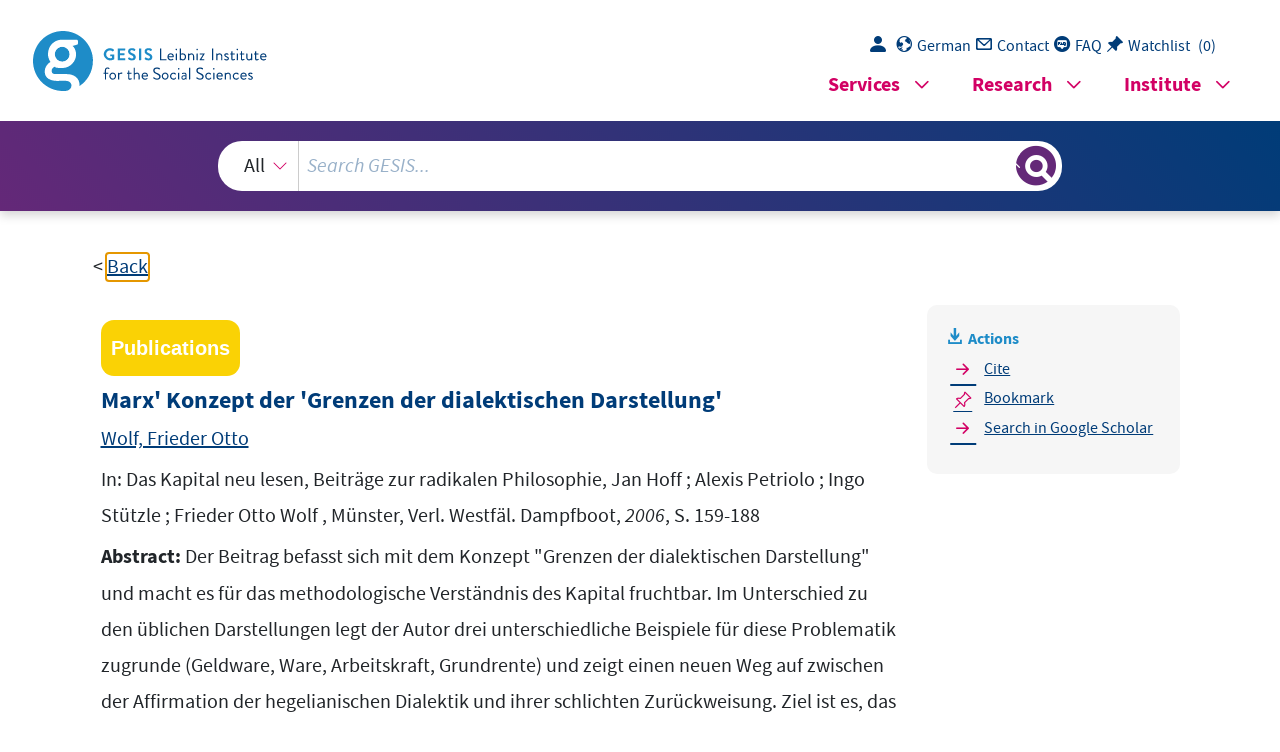

--- FILE ---
content_type: text/html; charset=UTF-8
request_url: https://search.gesis.org/services/get_stella_recommendation.php?doc_id=gesis-solis-00376980&click_path=gesis-solis-00376980&hostType=prod
body_size: 75665
content:
{"hits":{"total":{"value":10,"relation":"eq"},"hits":[{"_index":"gesis-22-01-2026-02-01-21","_id":"gesis-ssoar-18379","_version":3,"_seq_no":366087,"_primary_term":1,"found":true,"_source":{"title":"\"Du bist Kapitalismus\" oder die Widerspr\u00fcche der \u00d6konomisierung","id":"gesis-ssoar-18379","date":"2008","date_recency":"2008","abstract":"\"Was sind die Triebkr\u00e4fte der gegenw\u00e4rtig konstatierten Tendenz einer zunehmenden \u00d6konomisierung? Warum kommt es zu den \u00dcberschreitungen der traditionellen Grenzen der \u00d6konomie, zur 'Kolonialisierung aller Lebensbereiche?' Der Beitrag versucht darauf eine Antwort zu finden und setzt am historischen Kern der gegenw\u00e4rtigen gesellschaftliche Umbruchprozesse an: Prozesse der Vermarktlichung und Individualisierung sprengen das fordistische Verh\u00e4ltnis von Markt und Organisation, von Arbeitskraft und Person und von Arbeit und Leben auf. Mit der Vermarktlichung wird in den Unternehmen ein neuer Steuerungsmodus implementiert, mit denen der Markt, in mehr oder weniger abstrakte Zielvorgaben oder Wertgr\u00f6\u00dfen \u00fcbersetzt, zur 'Naturbedingung' von Arbeit wird. Individualisierung, als Zeitdiagnose fr\u00fcher vor allem auf die private Lebenswelt bezogen, kehrt offensichtlich in die \u00d6konomie zur\u00fcck. In den Kernbereichen von \u00d6konomie und Arbeit kommt es zu einer forcierten Individualisierung von Arbeits- und Besch\u00e4ftigungsbedingungen. Verkrustete institutionelle (Herrschafts-)Strukturen brechen auf, neue Freiheitsr\u00e4ume f\u00fcr die Individuen werden zu funktionalen Bestandteilen einer neuen \u00d6konomie. Gleichzeitig verbindet sich diese Freisetzung mit einer neuen \u00d6konomie der Unsicherheit und einer Unterordnung individuellen Handelns unter die Imperative einer abstrakter (globaler) werdenden kapitalistischen \u00d6konomie. Die Prozesse sind widerspr\u00fcchlicher als sie erscheinen m\u00f6gen: \u00d6konomisierung l\u00f6st weder das neoliberale Freiheitsversprechen ein noch bedeutet sie die Totalisierung der \u00d6konomie. \u00d6konomisierung verweist auf eine neue Qualit\u00e4t der \u00d6konomie und auf die Aufl\u00f6sung von Grenzziehungen zwischen \u00d6konomie und anderen gesellschaftliche Bereichen. \u00d6konomisierung setzt auf die Nutzung der subjektiven (lebensweltlichen) Potentiale lebendiger Arbeit, die neue Selbstst\u00e4ndigkeit und Autonomie des individuellen Besch\u00e4ftigten. Sie ist angewiesen auf deren Entfaltung und gleichzeitig vereinnahmt sie diese Potentiale immer mit dem Risiko, sie wieder zu zerst\u00f6ren. Es ist deswegen zunehmend das Individuum, das die Widerspr\u00fcche der \u00d6konomisierung austragen muss: Damit wird Kapitalismus in unvermittelterer Weise erfahrbar. Das kann zu weitergehender Vereinnahmung oder zu Ohnmacht f\u00fchren ... daraus k\u00f6nnen aber auch politische Einsichten erwachsen.\" (Autorenreferat)","portal_url":"http:\/\/www.ssoar.info\/ssoar\/handle\/document\/18379","type":"publication","topic":["Arbeit","Kapitalismus","Arbeitsbedingungen","Herrschaft","Unternehmen","\u00d6konomisierung","soziale Beziehungen","Steuerung","Individuum","Auswirkung","Individualisierung","Freiheit","Risiko","\u00d6konomie","sozialer Wandel","Besch\u00e4ftigungsbedingungen","Autonomie","Selbst\u00e4ndigkeit","Lebenswelt"],"person":["Sauer, Dieter"],"person_sort":"Sauer","source":"In: Die Natur der Gesellschaft: Verhandlungen des 33. Kongresses der Deutschen Gesellschaft f\u00fcr Soziologie in Kassel 2006. Teilbd. 1 u. 2, Campus Verl., Frankfurt am Main, 2008, 609-621","links":[{"label":"URN","link":"http:\/\/nbn-resolving.de\/urn:nbn:de:0168-ssoar-153202"}],"subtype":"in_proceedings","publisher":"Campus Verl.","document_type":"Sammelwerksbeitrag","institutions":["DGS"],"coreAuthor":["Sauer, Dieter"],"coreEditor":["Rehberg, Karl-Siegbert"],"coreCorpEditor":"Deutsche Gesellschaft f\u00fcr Soziologie (DGS)","coreSjahr":"2008","corePublisher":"Campus Verl.","coreSatit":"Die Natur der Gesellschaft: Verhandlungen des 33. Kongresses der Deutschen Gesellschaft f\u00fcr Soziologie in Kassel 2006. Teilbd. 1 u. 2","coreIsbn":"978-3-593-38440-5","publishLocation_str_mv":"Frankfurt am Main","coreLanguage":"de","urn":"urn:nbn:de:0168-ssoar-153202","data_source":"GESIS-SSOAR","index_source":"GESIS-SSOAR","database":"SSOAR - Social Science Open Access Repository","link_count":0,"gesis_own":1,"fulltext":1,"metadata_quality":10,"full_text":"                                   \u00bbDu bist Kapitalismus\" oder die Widerspr\u00fcche der  \u00d6konomisierung  Dieter Sauer  Die Rede vom \u00bbSchicksal Markt\" verweist auf eine spezifische Lesart des Generalthemas des Soziologentages, n\u00e4mlich die \u00bbNaturalisierung von Gesellschaft\". Mit  1 Die Argumentation erfolgt in sechs Schritten.  -----1 Der vorliegende Beitrag basiert unter anderen auf Arbeiten und Diskussionen im Teilprojekt C1:  Entgrenzung von Kapital und Arbeit - \u00d6konomie und Arbeit im nachfordistischen \u00dcbergangsregime im M\u00fcnchner Sonderforschungsbereich 536 (\u00bbReflexive Modernisierung\") (vgl. dazu Kratzer  u.a. 2004; Sauer 2005; B\u00f6schen u.a. 2006).  schaftliche Teilbereiche jenseits der traditionelleIndividuums  in  der  \u00d6konomie?  Wie  naturw\u00fcchsig  und  usen.nach einer neuen Qualit\u00e4t der \u00d6konomisierung in derdem  Blick  auf  die  Konsequenzen  einer  weiterreichendselbst.  Inwieweit  haben  wir  es  mit  einem  historischen  \u00bbVermtun? Wie ver\u00e4ndern sich dabei Herrschaftsverh\u00e4ltnisGesellschaft stellt sich die Frage nach dem \u00bbNaturaVermarktlichung und Individualisierung und den Formlismus der Marktdoktrin\", der die Prozess oder wo zeigen sich Widerst\u00e4nde und SchrankGegenstand  ist  der  Kernbereich  der  kapitalistischenzunehmende  Durchsetzung  \u00f6konomischer  Kalk\u00fcle  in  dersationsprozesse in den Unternehmen und neue Formen gehend unvermeidlich und alternativlos erscheinen lHintergrund sind neuere arbeits- und industriesozioaber auch zeitdiagnostische Deutungsversuche, die unicht  mit  der  zu  beobachtenden  Ausdehnung  marktlich en?  Auf dem Hintergrund dieses Verst\u00e4ndnisses befasst s en  \u00d6konomisierung  von  se und damit die Stellung des    \u00d6konomie:  Reorgani-   Gesellschaft  als  weit- naufhaltsam  ist  dieser   kapitalistischen \u00d6konomie  arktlichungsschub\"  zu  n \u00d6konomie, sondern mit der Frage  \u00e4sst.   logische Forschungsergebnisse,  m ein neues Verh\u00e4ltnis von  wandel von Herrschaft krei- der Steuerung von Arbeit.  ich dieser Beitrag jedoch  er  Prinzipien  auf  gesell-  610  PLENUM : SCHICKSAL  MARKT   \u00bbDie unsichtbare Hand\" - Die Naturalisierung der ka pitalistischen  \u00d6konomie geh\u00f6rt zu ihren Konstitutionsbedingungen  \u00bbSchicksal Markt\" - die \u00dcbertragung naturhafter Kategorien auf die Gesellschaft ist  kein neues Ph\u00e4nomen.  Adam Smith, einer der Gr\u00fcnderv\u00e4ter der modernen National\u00f6konomie und des \u00f6konomischen Liberalismus, hat f\u00fcr den Markt das Bild der  \u00bbunsichtbaren Hand\" erfunden und damit die Idee eines subjektlosen, sich selbst  steuernden Systems ins Spiel gebracht. Als Vorbild diente die damalige mechanische  Physik Isaac Newtons, der das Universum als riesige Maschine dargestellt hatte.  \u00bbDie unsichtbare Hand\" war ein Kampfbegriff des 18. Jahrhunderts, gerichtet gegen  den absolutistischen Staat, der die Bewegungsfreiheit der ersten privaten Investoren  und Unternehmer machtpolitisch einschr\u00e4nkte.   Auch eine fundierte Kritik an der Naturalisierung der gesellschaftlichen Funktionsbedingungen der Markt- und Geldwirtschaft liegt schon relativ lange vor. Es ist  die im 19. Jahrhundert von Karl Marx vorgenommene Analyse der Fetischisierung  von Ware, Geld und Kapital. Damit lieferte er eine Erkl\u00e4rung f\u00fcr den Prozess der  \u00bbVerselbstst\u00e4ndigung der \u00d6konomie\". Er konnte zeigen, warum den Menschen ihre  eigene, von ihnen selbst produzierte Gesellschaftlichkeit als eine blind wirkende,  \u00e4u\u00dferliche Notwendigkeit, als \u00bbHerrschaft der Zuf\u00e4lligkeit\" \u00fcber ihr Leben gegen\u00fcbertritt. Der  Grundgedanke  besteht  darin,  dass  in einer  warenproduzierenden  Gesellschaft, in der die Individuen im Austausch voneinander abh\u00e4ngig werden, das  Austauschverh\u00e4ltnis in seiner Gesamtheit als ein von ihnen unabh\u00e4ngiger, naturw\u00fcchsig entstehender,  objektiver  Zusammenhang  erscheint.  Hervorgegangen  aus  dem Aufeinanderwirken der bewussten Individuen, unterliegt er in seiner Totalit\u00e4t  gleichwohl  nicht  ihrem  Bewusstsein  und  ihrem  Willen.  Er  erscheint  so  als  eine  ihnen \u00e4u\u00dferliche und fremde Macht.   Die  Naturalisierung  gesellschaftlicher  Prozesse  ist  somit  nicht  nur  Ausdruck  einer Ideologisierung, die der Sicherung bestehender Herrschaftsverh\u00e4ltnisse dient.  Sie ist auch Ausdruck der realen gesellschaftlichen Unbeherrschtheit dieser Prozesse. Der Neoliberalismus kleidet die aktuellen \u00d6konomisierungstendenzen ebenfalls gerne in natur- und schicksalhafte Gew\u00e4nder, auch wenn er in Absetzung zum  klassischen  Liberalismus  den  \u00bbSachzwang  Markt\"  nicht  mehr  naturgesetzlich  aus  sich  selbst  heraus  begr\u00fcndet,  sondern  evolutionstheoretisch  als  zivilisatorisches  Produkt  menschlichen  Handelns.  Angesichts  der  realen  gesellschaftlichen  Umbruchprozesse stellt sich das Verh\u00e4ltnis von Naturalisierung und gesellschaftlicher  Unbeherrschtheit  in  einer  Weise,  die  der  Marxschen \u00d6konomiekritik  eine  hohe  Aktualit\u00e4t zuweist. In diesem Sinne ist dieser Beitrag auch kapitalismustheoretisch  inspiriert.        SAUER : K APITALISMUS   611  Nun liegen zwischen der Fr\u00fchphase der Herausbildung der kapitalistischen \u00d6konomie und ihrer liberalen Theoretisierung und Ideologisierung im 18. Jahrhundert,  dem Aufkommen des industriellen Kapitalismus, der Arbeiterbewegung und der  Marxschen Kritik der politischen \u00d6konomie im 19. Jahrhundert und der heutigen  Phase eines neuen, flexiblen oder wie auch immer zu bezeichnenden Kapitalismus  des 21. Jahrhunderts lange Zeitr\u00e4ume. Dazwischen liegt vor allem mit dem 20. Jahrhundert ein \u00bbZeitalter der Extreme\" (Hobsbawm), in dem der sich entwickelnde  Kapitalismus  weit  reichende  Ver\u00e4nderungen  erfahren hat.  Diese  haben  das  Bild  einer von den Menschen nicht zu beherrschenden blinden, subjektlosen \u00d6konomie  deutlich modifiziert oder in den Hintergrund treten lassen.   Der moderne \u00bborganisierte\" Kapitalismus des 20. Jah rhunderts und  die Vorstellung von der gesellschaftlichen Regulierung der  \u00d6konomie  In der  historischen Durchsetzung des industriellen Kapitalismus betrat mit dem  Lohnarbeiter ein neuer Akteur die \u00f6konomische B\u00fchne, auf der der Kapitalist sich  schon befand. Im Verh\u00e4ltnis von Kapital und Arbeit, in der rigiden Unterordnung  des Lohnarbeiters in der Fabrikorganisation unter das Kommando des Kapitalisten  und mit der Herausbildung einer hierachisch-b\u00fcrokratischen Betriebsform als geplante Produktion bekamen die unsichtbaren Gesetze der \u00d6konomie eine deutlich  sichtbare  Erscheinungsform.  Gleichzeitig  blieb  jedoch  die  Lebensexistenz  der  Lohnabh\u00e4ngigen in besonderer Weise von der \u00bbunsichtbaren Hand\" des Marktes  bestimmt und bedroht - eine Bedrohung, die in der Warenf\u00f6rmigkeit ihres Arbeitsverm\u00f6gens begr\u00fcndet war. Diese verlangte nach besonderem Schutz, verlangte nach  einer  gesellschaftlichen  Regulierung  und  Absicherung.  Die  Entstehung  von  Gewerkschaften, Sozialdemokratie  und  eines  sozialpolitischen  Interventionsstaats  waren die gesellschaftliche Antwort. Offensichtlich pr\u00e4gt ein jeweiliges Verh\u00e4ltnis  von Privat- und Staatskapitalismus den historischen Verlauf: Spielte schon der absolutistische Staat im 18. und 19. Jahrhundert als Geburtshelfer des Privatkapitalismus eine entscheidende Rolle, so waren auch im entwickelten Kapitalismus des 20.  Jahrhunderts  staatliche  und  andere  gesellschaftliche  Institutionen  intervenierend  und korrigierend an der Entfaltung des kapitalistischen Systems beteiligt. Ein privater Marktkapitalismus war deswegen immer ein ideologisches Konstrukt und nie  historische Realit\u00e4t.  Und umgekehrt konnten dort, wo die sichtbare Hand des Staates weitgehend  das Kommando \u00fcber die Wirtschaft \u00fcbernommen hatte, wie in den sozialistischen   612  PLENUM : SCHICKSAL  MARKT   Staaten, letzten Endes die Gesetze des modernen warenproduzierenden Systems,  konnte der Kapitalismus als Rahmenbedingung nicht au\u00dfer Kraft gesetzt werden.  Auch in den realsozialistischen Betrieben blieb die Unterordnung der Menschen  unter ein b\u00fcrokratisches Kommandosystem, mit dem Staat anstelle des Kapitalisten,  erhalten. So blieb auch die staatliche Beherrschung der \u00d6konomie durch Planwirtschaft eine  Episode,  die  zudem  den  Staat  als  Akteur  der  Befreiung  von  unbeherrschten Prozessen desavouierte.  In der Nachkriegsentwicklung der Bundesrepublik hat mit dem deutschen Modell eines Sozial- und Wohlfahrtstaates der organisierte Kapitalismus eine besondere  Auspr\u00e4gung erfahren: Durch einen interventionistischen Nationalstaat keynesianischer Pr\u00e4gung, Produktivit\u00e4tskompromisse zwischen Kapital und Arbeit, die Verrechtlichung von  Marktbeziehungen  (insbesondere  auf  dem  Arbeitsmarkt),  den  Ausbau hierarchisch-b\u00fcrokratischer Herrschaftsformen in den Unternehmen und  vieles andere mehr hat die \u00bbunsichtbare Hand des Marktes\" eine organisatorische  und politische Eingrenzung erfahren. Sie strukturiert bis heute den Erfahrungshintergrund der  meisten  Menschen.  Auch  wenn  in  dieser so  genannten  Sozialen  Marktwirtschaft2 die unsichtbare Hand des Marktes weiterhin pr\u00e4sent blieb, so hatte  dennoch  die  Vorstellung,  dass  eine  weitgehende  gesellschaftliche  Regulierung  \u00f6konomischer Prozesse m\u00f6glich sei - die Unbeherrschtheit zur\u00fcckgedr\u00e4ngt werden  k\u00f6nne -, das Bewusstsein der Menschen bestimmt. Diese Vorstellung, die ja auch  als  fordistisches  Produktions-  und  Sozialmodell  Eingang  in  die  sozialwissenschaftliche Diskussion  gefunden  hat,  wird  dann  im  letzten  Viertel  des  20.  Jahrhunderts mit einer fundamentalen Krise konfrontiert.  Die Radikalisierung der Markt\u00f6konomie oder die Entgrenzung von  Kapital und Arbeit; der Bruch mit dem Fordismus   Das letzte Viertel des 20. Jahrhunderts beschreibt Eric Hobsbawm (1995) als \u00bbErdrutsch\", der bis heute nicht zum Stoppen gekommen ist. Seitdem beherrscht die  -----2 Auch wenn mit dem Label der Sozialen Marktwirtschaft zumeist das Bild eines interventionistischen  Sozial- und Wohlfahrtsstaates keynesianischer Pr\u00e4gung verbunden wird, ist der Einfluss neoliberalen  Gedankengutes bei der Entstehung dieses Sozialmodells nach dem Zweiten Weltkrieg in Deutschland nicht zu untersch\u00e4tzen. Historisch etwa zur selben Zeit wie der Keynesianismus als Ergebnis  der Weltwirtschaftskrise (1929\/32) entstanden, hatte der Neoliberalismus in der spezifischen Form  des  Ordoliberalismus  im  Nachkriegsdeutschland  gro\u00dfe  Bedeutung  f\u00fcr  die  Entwicklung  einer  ordnungspolitisch  flankierten  Marktwirtschaft.  Als dritter  Weg  zwischen  Sozialismus  und  altem  Liberalismus propagiert, passte er sich jedoch noch zu Zeiten der Regierung Adenauer\/Erhard relativ  pragmatisch einer wohlfahrtsstaatlichen und interventionischen Ausrichtung an (vgl. dazu Ptak 2004).       SAUER : K APITALISMUS   613  \u00bbKrise des fordistischen Produktions- und Sozialmodells\", das bevorstehende Ende  jener institutionellen Arrangements, die bis heute unsere Gesellschaft pr\u00e4gen, auch  die arbeits- und industriesoziologische Diskussion.  So richtig deutlich geworden ist dieser Umbruch jedoch erst in den neunziger  Jahren: Anfang der Neunziger, nach einem tiefen Kriseneinschnitt, setzten sich in  den Unternehmen sowohl Konzepte einer neuen Arbeitsteilung - Stichworte: flache  Hierarchien, partizipatives Management - als auch Vernetzungskonzepte (meist auf  der Basis weiterentwickelter Informationstechnologien) in breitem Umfang durch.  \u00c4hnliches gilt f\u00fcr die Tendenz einer Flexibilisierung von Arbeit: Sowohl die Erosion des Normalarbeitsverh\u00e4ltnisses als auch die Flexibilisierung der Arbeitszeiten  wurden Mitte der achtziger Jahre entdeckt und breit debattiert, aber erst in den  neunziger Jahren forciert vorangetrieben. \u00c4hnliches gilt auch f\u00fcr die so genannten  Megatrends  wie  Globalisierung,  Informatisierung  und  Tertiarisierung,  die  zwar  s\u00e4kularen Charakter haben, aber sich in den neunziger Jahren mit dem institutionellen Umbruch eines Produktions- und Sozialmodells verbanden und auf diese Weise  einen qualitativen Schub erfuhren. Schlie\u00dflich l\u00e4sst sich auf der Ebene der gesellschaftlichen Legitimationsmuster ein Umschlag feststellen: Mit der Durchsetzung  eines \u00bbkulturellen Neoliberalismus\" erhalten Ma\u00dfnahmen einer politischen Deregulierung ebenso wie die Restrukturierung von Unternehmen und Arbeitsformen ein  legitimatorisches Fundament.   Es zeichnet sich ein tiefgehender Transformationsprozess ab, in dem \u00d6konomie  und Gesellschaft, Betrieb und Markt, Unternehmen und Arbeitskraft, Arbeit und  Leben - durch Prozesse der Entgrenzung - in neuartiger Weise aufeinander bezogen werden. \u00d6konomische Restrukturierungsans\u00e4tze, betriebliche Rationalisierungsleitbilder, Ab- und Umbau sozialer Sicherungssysteme und kulturelle Legitimationsmuster verdichten sich zu einem ineinander greifenden gesellschaftlichen Muster  der Anpassung an die Krise des Fordismus. Dessen innerer Kern ist eine \u00bbforcierte  Vermarktlichung\" der gesellschaftlichen Organisation von Arbeit. Markt wird dabei  als Metapher verwendet, die eine weitergehende Durchsetzung der kapitalistischen  Verwertungslogik  und  des  Konkurrenzprinzips  oder  ganz  generell  eine  weitergehende \u00d6konomisierung meint.  Etwas pr\u00e4ziser l\u00e4sst sich Vermarktlichung als ein neues Verh\u00e4ltnis von Markt  und Betrieb, Markt und Organisation fassen: W\u00e4hrend es in der Perspektive fordistischer Unternehmen darum ging, die konkreten Produktionsabl\u00e4ufe gegen\u00fcber den  Unw\u00e4gbarkeiten  des  Marktes  abzuschotten,  setzen  neue  Konzepte  darauf,  den  Markt zum Motor der permanenten Reorganisation der Binnenstrukturen zu machen. Mit seiner Internalisierung wird der Markt in seiner Kontingenz und Dynamik  zum Strukturierungsmoment  der betrieblichen Organisation. Umgekehrt wird im  Zuge dieser Prozesse jedoch auch der Markt selbst organisatorisch gestaltet. Markt-  614  PLENUM : SCHICKSAL  MARKT   prozesse werden instrumentalisiert und inszeniert, seine Unbestimmtheit und Dynamik wird auf diese Weise strategisch genutzt.  Die unmittelbare Ausrichtung der unternehmensinternen Prozesse auf die Absatzm\u00e4rkte, die Kunden, die Spezifika des Produkts und den Preis setzte sich in der  Bundesrepublik bereits in den 1980er Jahren durch. Die Ausrichtung auf die Finanzm\u00e4rkte, auf  die  Erwartungen  der  Investoren,  ihre  Renditemargen  und  den  Kurswert auf den Aktienm\u00e4rkten vollzieht sich seit Mitte der 1990er Jahre. Mit der  Aufl\u00f6sung der \u00bbDeutschland AG\" - einer eigent\u00fcmlichen Verflechtung von Staat,  Banken und Unternehmen, die die Unternehmen lange Zeit vor dem Einfluss internationaler Finanz- und Kapitalm\u00e4rkte abgeschottet hat - wird das produktive Kapital nun zum Anlageobjekt, oder besser: zur Anlageoption des globalen zinstragenden oder spekulativen Kapitals. Damit werden auch die Herstellungsprozesse in den  Unternehmen zur abh\u00e4ngigen Variablen. Die Differenz zwischen dem industriellem  Profit,  der  von  der  Effizienz  der  Produktionsfaktoren  abh\u00e4ngt,  und  den  davon  abgel\u00f6sten  Renditeerwartungen  der  Investoren  auf  den  Finanzm\u00e4rkten  erzeugt  einen ma\u00dflosen Verwertungsdruck, der in der permanenten Reorganisation der Unternehmen seinen Ausdruck findet. Hierin liegen wesentliche Gr\u00fcnde f\u00fcr eine neue  Qualit\u00e4t der Unbeherrschtheit in der Organisation von Unternehmen und in der  Steuerung von Arbeit.   Auch  die  Ressource  Arbeitskraft  wird  in  Herstellungsprozessen  als  Kostenbestandteil zur abh\u00e4ngigen Variable. Das Einkommen wird, je marktabh\u00e4ngiger der  Lohn wird, zu einer Restgr\u00f6\u00dfe, der Gewinn als Renditemarge zum Ausgangspunkt.  Eine Folge und zugleich Voraussetzung dieser Verkehrung ist die Entsicherung von  Arbeitskraft,  der  Bruch  mit  der  fordistischen  betrieblichen  und  sozialstaatlichen  Regulierung. Der Abbau des Sozialstaats und die Deregulierung sozialer Sicherungssysteme macht  die  erreichte  Dekommodifizierung  von Arbeitskraft  weitgehend  r\u00fcckg\u00e4ngig,  flexibilisiert  die  Arbeitsverh\u00e4ltnisse und  verschafft  der  \u00bbunsichtbaren  Hand\", dem Mechanismus der Reservearmee auf den Arbeitsm\u00e4rkten wieder Geltung.  Die neue \u00bbAutonomie\" in der Arbeit - Formwandel von   Herrschaft in den Unternehmen: \u00bbHerrschaft durch un beherrschte  Prozesse\"  Mit der Vermarktlichung wird in den Unternehmen ein neuer Steuerungsmodus  implementiert. Mit ihm wird der Markt, in mehr oder weniger abstrakte Zielvorgaben oder Wertgr\u00f6\u00dfen \u00fcbersetzt, zur \u00bbNaturbedingung\" von Arbeit. In den Unternehmen geht es heute um die bewusste und planm\u00e4\u00dfige Nutzung von unbewusst,       SAUER : K APITALISMUS   615  unplanm\u00e4\u00dfig und ungesteuert ablaufenden Prozessen f\u00fcr die Steuerung des Unternehmens (vgl. Peters 2001). Das Neue an diesen indirekten Steuerungsformen besteht darin, dass sich das Management darauf \u00bbbeschr\u00e4nkt\", den weiteren Rahmen  (die technische Ausstattung, strategische Priorit\u00e4ten etc.) festzulegen und spezifische Ziele vorzugeben (Umsatzziele, Ertr\u00e4ge, Kosten, Termine u.\u00e4.). Die konkrete  Bearbeitung wird weitgehend dezentralen Einheiten und in letzter Konsequenz den  Besch\u00e4ftigten selbst \u00fcberlassen. \u00bbMacht was ihr wollt, aber seid profitabel\", so lautet  die Parole.   In  den  neuen  indirekten  Steuerungsformen  von  Arbeit  wird  die  individuelle  Arbeitskraft unmittelbar mit der wachsenden Dynamik von externen und internen  Markt- und Kundenanforderungen konfrontiert. Selbstorganisation, Ergebnisorientierung, flexible  Arbeitszeiten  und  anderes  bauen  die  bisherigen  institutionellen  Puffer zwischen Individuum und Markt ab. Entscheidend wird der individuelle Umgang mit Markt- und Kundenanforderungen. Dies wiederum setzt spezifische Ver\u00e4nderungen der Arbeitsorganisation und der betrieblichen Personal- und Leistungspolitik voraus: den Abbau von Hierarchiestufen, die \u00dcbertragung von Gestaltungsund Entscheidungsfreiheiten  auf  Gruppen  oder  Individuen,  die  Implementation  von Arbeitsformen, die offener und flexibler gegen\u00fcber variablen Anforderungen  sind und Selbstorganisation explizit erm\u00f6glichen (Projektarbeit, Gruppenarbeit), die  organisatorische Flexibilisierung des Arbeitseinsatzes (flexible Besch\u00e4ftigung, neue  Arbeitszeitmodelle,  r\u00e4umliche  Flexibilisierung  etc.),  eine  ergebnisorientierte  Leistungs- und Entgeltpolitik (z.B. mit Hilfe von Zielvereinbarungen).  Entscheidende Voraussetzung f\u00fcr die Bew\u00e4ltigung von kontingenten und variablen Anforderungen ist eine neue Autonomie in der Arbeit. Die angestrebten Produktivit\u00e4tsfortschritte und Profitsteigerungen k\u00f6nnen nur dadurch erreicht werden,  dass die Unternehmen klassische Forderungen nach mehr Arbeitnehmerselbst\u00e4ndigkeit erf\u00fcllen. Und dies ist ein realer Schritt: Durch eine blo\u00dfe Scheinselbst\u00e4ndigkeit oder durch Implantation von neoliberalem Gedankengut in Arbeitnehmerhirne  sind diese Effekte nicht zu erreichen. B\u00fcrokratische Anweisungsstrukturen m\u00fcssen  realiter demontiert werden. Dabei ist es wichtig, die neue Autonomie in der Arbeit  zu unterscheiden von alten Formen der Autonomie in der Arbeit: Ging es fr\u00fcher  um  die  Gew\u00e4hrung  von  Handlungs-  und  Entscheidungsspielr\u00e4umen,  so  geht  es  heute um die unmittelbare Konfrontation mit den Rahmenbedingungen des eigenen  Handelns. Dabei ver\u00e4ndern sich nicht nur die Formen der Unternehmensorganisation, sondern das Prinzip von Unternehmensorganisation selbst. Indirekte Steuerung meint \u00bbeine Form der Fremdbestimmung von  Handeln, die sich vermittelt  \u00fcber  ihr  eigenes  Gegenteil,  n\u00e4mlich  die  Selbstbestimmung  oder  Autonomie  der  Individuen umsetzt, und zwar so, dass sie dabei nicht nur auf explizite, sondern  auch auf implizite Anweisungen sowie auf die Androhung von Sanktionen verzichten kann\" (vgl. Peters\/Sauer 2005: 24).   616  PLENUM : SCHICKSAL  MARKT   Der Grundgedanke der indirekten Steuerung besteht darin, die Form der Abh\u00e4ngigkeit, in  der  sich  der  freie  Unternehmer  gegen\u00fcber  seinen  Rahmenbedingungen  befindet, in die Steuerung unselbst\u00e4ndig Besch\u00e4ftigter zu \u00bbimportieren\".   \u00bbDas  Man\u00f6ver  hat  zwei  Seiten:  Erstens  reicht  die  Unternehmensleitung  die  Umgebungs-  und  \u00dcberlebensbedingungen  des  Unternehmens  (den  \u00bbMarkt\")  bis  auf  den  einzelnen  Arbeitsplatz  durch (statt sie in der Kommandozentrale des Unternehmens abzufangen), zweitens macht die  Unternehmensleitung sich selbst als eine zus\u00e4tzliche Rahmenbedingung f\u00fcr den abh\u00e4ngig Besch\u00e4ftigten geltend. Dieses Doppelman\u00f6ver versetzt die Arbeitgeber in die Lage, ihre Mitarbeiter w\u00e4hrend der Arbeitszeit tun zu lassen, was diese selber wollen. Vorausgesetzt allerdings, dass sie ihren  Umgebungsbedingungen Gen\u00fcge tun - wie es der selbst\u00e4ndige Unternehmer gegen\u00fcber seinen  Umgebungsbedingungen auch tun muss\" (vgl. Peters\/Sauer 2006: 109).  Mit der \u00dcbertragung von Unternehmerfunktionen auf abh\u00e4ngig Besch\u00e4ftigte und  ihrer  unmittelbaren  Konfrontation  mit  dem  (\u00e4u\u00dferen\/innerbetrieblichen)  Markt  wird die Kehrseite der unternehmerischen Selbst\u00e4ndigkeit wirksam: die Abh\u00e4ngigkeit der unternehmerisch-selbst\u00e4ndig handelnden Individuen gegen\u00fcber einem verselbst\u00e4ndigten, von selbst ablaufenden Prozess, wie ihn eben der Markt darstellt.  Diese verselbst\u00e4ndigten Handlungsbedingungen, denen nun in der neuen Arbeitsorganisation auch die abh\u00e4ngig Besch\u00e4ftigten unmittelbar gegen\u00fcberstehen, beherrschen die Individuen bis in ihre willentlichen Entscheidungen hinein.  Die neue Unmittelbarkeit des Kapitalismus - das Ind ividuum und  die Widerspr\u00fcche der \u00d6konomisierung  Ziel der neuen Unternehmenssteuerung ist es, die Individuen dazu zu bringen, dass  sie  selber  ihre  entfaltete  Individualit\u00e4t  f\u00fcr  den  Verwertungszweck  mobilisieren.  Dabei geht es zum einen um alle potenziell verwertbaren subjektiven Potenziale  und Eigenschaften, die das Verm\u00f6gen lebendiger Arbeit kennzeichnen, zum anderen um das Potenzial, eben dieses Arbeitsverm\u00f6gen selbst zu entwickeln und zu  entfalten, in Leistung zu transformieren und zu ste  uern.  Zwar  war  Arbeitskraft  auch  fr\u00fcher  schonmit  der  Bew\u00e4ltigung  von  Unbestimmtheiten im Arbeitsprozess befasst, neu ist aber, dass \u00fcber das qualifikatorische  und physische Arbeitsverm\u00f6gen hinaus jetzt das Subjekt - quasi hinter der Arbeitskraft - oder pr\u00e4ziser die Person als Tr\u00e4gerin der Ware Arbeitskraft \u00bbin Betrieb genommen wird\". Die  Subjektivit\u00e4t der Besch\u00e4ftigten, ehemals St\u00f6rfaktor und zugleich  oft  illegale  Kompensationsfunktion,  wird  jetzt  zu  einem  zentralen  produktiven  Faktor. Und das in einer doppelten Weise: Zum einen wird dem Besch\u00e4ftigten die  Transformation seines Arbeitsverm\u00f6gens in Arbeitsleistung selbst \u00fcberlassen, das       SAUER : K APITALISMUS   617  hei\u00dft er muss seine Verf\u00fcgbarkeit, seine Leistungserbringung und auch die Rationalisierung seines Arbeitsprozesses selbst steuern. Dies ist die entscheidende Voraussetzung f\u00fcr die Bew\u00e4ltigung von kontingenten und variablen Anforderungen. Zum  anderen erhalten die subjektiven Potenziale und Ressourcen der Besch\u00e4ftigten, das hei\u00dft  ihre kreativen, probleml\u00f6senden kommunikativen F\u00e4higkeiten, ihre Motivation, ihr  Engagement,  ihr  Gef\u00fchl  eine  h\u00f6here  Bedeutung.  Bei  der  Bew\u00e4ltigung  von  unbestimmten Anforderungen erweisen sich diese F\u00e4higkeiten und Eigenschaften  gegen\u00fcber  den  rein  formalen  beruflichen  Kompetenzen  als  besonders  wichtig.  Damit werden Potenziale und Ressourcen ins Visier genommen, die traditionellerweise gerade au\u00dferhalb des betrieblichen Gestaltungsbereichs liegen und die jetzt  einer  intensiveren  und  expliziten  \u00f6konomischen  Nutzung  unterworfen  werden  sollen. Es kommt mit der Person als ganzer auch ihr Leben ins betriebliche Spiel.  Die indirekte Steuerung bringt die Individuen in eine Lage, in der sie selber die  Perspektive des Kapitals auf sich einnehmen und in der sich ihre eigenen Kr\u00e4fte  und sozialen Beziehungen in \u00bbRessourcen\" des unternehmerischen Erfolgs verwandeln. Die eigenen Verm\u00f6gen erscheinen ihnen dann auch als ihr \u00bbpers\u00f6nliches Kapital\", das  sie  \u00f6konomisch-rational  zur  Wahrung  der  eigenen  Selbst\u00e4ndigkeit  als  \u00bbUnternehmer ihrer selbst\" einzusetzen h\u00e4tten.   \u00bbInsofern es sich allerdings bei den eigenen Verm\u00f6gen tats\u00e4chlich um Kapital handelt, fungieren  diese als die Kr\u00e4fte des Kapitals. Und als Mittel des naturw\u00fcchsig-unbeherrscht ablaufenden Prozesses der Verwertung des Werts sind die produktiven Kr\u00e4fte der Individuen gerade nicht ihrer  eigenen Herrschaft und Kontrolle unterworfen. Die Rede eines sich als \u009bSelbstunternehmer\u008b verstehenden Individuums von seinen Potenzen als von \u009bseinem Kapital\u008b kann darum nur die illusorische Form sein, in der es seinen Anspruch auf die Aneignung seiner Kr\u00e4fte artikuliert.\" (Stadlinger  2006: 17)  Mit der Aufhebung der alten betrieblichen Arbeitsteilung und der Entfaltung des  individuellen Arbeitsverm\u00f6gens ver\u00e4ndert sich zugleich das Verh\u00e4ltnis der Besch\u00e4ftigten zu ihrer konkreten Arbeit: Die neue Form der T\u00e4tigkeit bietet dem Individuum einerseits die Chance, sein Tun als \u00bbSpiel seiner eigenen k\u00f6rperlichen und  geistigen Kr\u00e4fte\", das ihn \u00bbmit sich rei\u00dft\", genussvoll zu erleben. Andererseits verkehrt sich unter den Bedingungen der Unbeherrschtheit der eigenen Kraftentfaltung  letztere unversehens in eine Form der Selbstverausgabung, das begeisternde Mitgerissen-Werden in die Besinnungslosigkeit der Getriebenen. Eine im Prinzip fortschrittliche Tendenz verkehrt sich in zerst\u00f6rerischer Weise wiederum in ihr Gegenteil.  Im totalen unternehmerischen Zugriff auf das Leben der Individuen liegt jedoch  die schwache Stelle und Achillesferse der neuen Herrschaftsform. In seiner Rolle als  Entrepreneur im \u00f6konomischen \u00dcberlebenskampf hat der Besch\u00e4ftigte den Gegensatz von Kapital und Arbeit in seinem eigenen Kopf auszutragen. Das Kapitalverh\u00e4ltnis verwandelt sich in ein unmittelbares pers\u00f6nliches, allt\u00e4glich erfahrenes Pro-  618  PLENUM : SCHICKSAL  MARKT   blem. Der abh\u00e4ngig Besch\u00e4ftigte ger\u00e4t in ein widerspr\u00fcchliches Verh\u00e4ltnis zu sich  selbst und muss sich mit der Ambivalenz seines Willens auseinandersetzen. Sein  Interesse an der Entfaltung seiner Individualit\u00e4t ger\u00e4t unter die Herrschaft seines  unternehmerischen  Interesses  am  betriebswirtschaftlich  definierten  Erfolg.  Das  Individuum selber ist das Kapital, aber indem es das ist, ist es sich selber fremd. In  der Verfolgung dessen, was es in der Unternehmerfunktion selber will, tritt es in  Gegensatz zu sich selbst, zu seinem Interesse als Individuum bzw. zu dem, was es  \u00bbwirklich selber will\": die freie Entfaltung der eigenen Individualit\u00e4t als Selbstzweck.  Es erlebt die kapitalistische Unternehmerfunktion als eine Fessel f\u00fcr die Entfaltung  seiner Individualit\u00e4t. Dieses Gegensatzverh\u00e4ltnis kann nicht nur allt\u00e4glich erfahren  werden, es kann vom Individuum auch zum Gegenstand einer begreifenden Aneignung  gemacht werden. Das Individuum kann zu der Einsicht kommen, dass und wie die  Herrschaftsverh\u00e4ltnisse sein bewusstes Verh\u00e4ltnis zu sich selbst bestimmen. Diese  Erkenntnis w\u00e4re selbst schon eine Form, in der sich die Befreiung des Individuums  vollzieht - n\u00e4mlich im Denken. In ihr ver\u00e4ndert das Individuum sein Verh\u00e4ltnis zu  sich selbst (vgl. Stadlinger 2004).   Das Problem ist nur: W\u00e4hrend die Arbeitnehmer es fr\u00fcher nur mit dem Kapitalisten zu tun hatten, haben sie es jetzt mit dem Kapitalismus zu tun. Das Kapital  setzt sich auf diese Weise absolut und will sich mit dem Menschen identifizieren.  Aber es schafft dadurch einen Zustand, in dem die M\u00f6glichkeit verloren geht, eine  Verbesserung der Situation im Interesse abh\u00e4ngig Besch\u00e4ftigter zu fordern, ohne  dass sofort die gesamte Verwertungslogik des Kapitals als Einwand entgegentritt egal, wie bescheiden die Forderungen sind.  Was hei\u00dft das f\u00fcr eine historische Einsch\u00e4tzung des gegenw\u00e4rtigen  \u00d6konomisierungsprozesses ?  Die Rede vom \u00bbMarkt als Schicksal\", als Metapher f\u00fcr die Unbeherrschtheit und  Unbeherrschbarkeit der kapitalistischen \u00d6konomie, verweist darauf, dass wir es naturalistisch gesprochen - nach einer Phase der Z\u00e4hmung oder Verkleidung des  Kapitalismus im letzten Jahrhundert jetzt mit einem entfesselten oder nackten Kapitalismus zu tun  haben. Diese These ist  heute so gel\u00e4ufig  wie die naturalistische  Sprache, in der sie meist formuliert wird.  Sie signalisiert Ohmacht und den Wunsch nach einer R\u00fcckkehr zu den alten  Verh\u00e4ltnissen,  aber  auch  Hilflosigkeit  zu  begreifen,  was  gegenw\u00e4rtig  geschieht.  Davon genauso weit entfernt ist jedoch die neoliberale Gegenthese, die im naturw\u00fcchsigen Weitertreiben der Entwicklung die L\u00f6sung aller Probleme sieht.        SAUER : K APITALISMUS   619  Probleme  gibt  es  genug,  denn  Instabilit\u00e4t  und  Unsicherheit  bestimmen  die  gegenw\u00e4rtige Situation. Ursache daf\u00fcr ist die widerspr\u00fcchliche Struktur des Umbruchprozesses, der auch als \u00bb\u00dcbergangsprozess\" (Sauer 2005) bezeichnet werden kann.  Der Begriff des \u00dcbergangs bringt zum Ausdruck, dass sich in der gegenw\u00e4rtigen  Entwicklung von \u00d6konomie und Arbeit noch keine Konturen einer neuen Formation abzeichnen, die \u00e4hnlich stabil w\u00e4re wie das fr\u00fchere Produktions- und Sozialmodell der Fordismus. Und er verweist zugleich darauf, dass der Prozess gesellschaftlicher Entwicklung  durch  Instabilit\u00e4t  und  neuartige  Spannungsverh\u00e4ltnisse  gekennzeichnet ist, deren Folge die reflexive, auf Dauer gestellte Restrukturierung  ist.   Wir haben es gegenw\u00e4rtig nicht nur mit einer instabilen Situation zu tun, sondern auch mit wachsenden Unterschieden: Zum einen mit einer Pluralisierung und  Differenzierung der Erwerbsarbeit, zum anderen aber auch mit einer Polarisierung,  das hei\u00dft mit einer eindeutigen Zuspitzung von Ungleichheiten (vgl. dazu Kratzer  2004).   So reichen zum Beispiel flexible Erwerbsformen von den modernen Tagel\u00f6hnern bis  zu  erfolgreichen  Gr\u00fcndern  neuer  Unternehmen.  Flexibilisierung  der  Arbeitszeit f\u00fchrt nicht nur zu einer Vielzahl der Arbeitszeitmuster, sondern auch zu  einer  Polarisierung:  Eine  wachsende  Gruppe  arbeitet  immer  l\u00e4nger,  eine  ebenso  wachsende immer k\u00fcrzer. Eine andere Gruppe, die zwischen 30 und 40 Stunden  arbeitet, schrumpft. Die Polarisierung ereignet sich vor allem entlang den Kriterien  Geschlecht und Qualifikationsniveau.   Charakteristisch f\u00fcr die \u00dcbergangsphase scheint das Nebeneinander von Menschen ohne Arbeit zu sein, die an den gesellschaftlichen Rand gedr\u00e4ngt sind, und  Menschen, die \u00bbohne Ende arbeiten\" und deren Gesundheit dabei Schaden nimmt.  Ebenso  charakterisierend  ist  das  zunehmende  Nebeneinander  von  prek\u00e4ren  Besch\u00e4ftigungsverh\u00e4ltnissen und  weitgehend  selbstverantwortlichem  Arbeiten  mit  hohen individuellen Freiheiten. Die Spaltungslinien in den Belegschaften sind zum  Teil die alten, aber sie werden tiefer und instabiler. Auch die traditionellen Sicherheiten der Mittelschichten (vom Produktionsfacharbeiter und qualifizierten Angestellten bis zu Hochschulabg\u00e4ngern) l\u00f6sen sich auf.   Begreift man den Kapitalismus allgemein als eine historische Produktionsform,  die  durch  ein  widerspr\u00fcchliches  Verh\u00e4ltnis  einer  m\u00f6glichst  schrankenlosen  Verwertung von Kapital zu ihren produktiven stofflichen Grundlagen als ihrer Grenze  gekennzeichnet ist ( \u00bbSchrankenlosigkeit in Grenzen\"), die es best\u00e4ndig zu \u00fcberwinden gilt, so muss sich dieses Verh\u00e4ltnis auch im gegenw\u00e4rtigen Umbruchprozess  identifizieren lassen.  Betrachtet man die Ver\u00e4nderungen von Unternehmensorganisation und Arbeit,  so geht es offensichtlich um die \u00dcberwindung der in der fordistischen Produktions\u00f6konomie gesetzten Grenzen der Verwertung: Vermarktlichung sprengt verkrustete   620  PLENUM : SCHICKSAL  MARKT   institutionelle Herrschaftsstrukturen in den Unternehmen auf, Arbeitskraft wird aus  ihren  institutionellen  und  motivationalen  Grenzen  gel\u00f6st.  Die  technischen  und  organisatorischen Grundlagen werden revolutioniert (Stichwort Informatisierung),  neue Steuerungsformen von Arbeit nutzen die Selbst\u00e4ndigkeit und die subjektiven  Potenziale der individuellen Besch\u00e4ftigten (Stichwort Subjektivierung). Triebkraft  dieser Freisetzung und Entfaltung von produktiven Potenzialen ist eine radikalisierte Markt\u00f6konomie,  die  im  gleichen  Prozess  diese  neu  geschaffenen  Verwertungsbedingungen wieder in Frage stellt. Versch\u00e4rfte Konkurrenzbedingungen und  von der Produktionseffizienz abgel\u00f6ste Renditeerwartungen der Investoren gef\u00e4hrden die langfristigen innovativen Grundlagen von Unternehmen. Dies wird gegenw\u00e4rtig auch in den Auseinandersetzungen im Management und dessen Fraktionierung deutlich.   Die Tendenz der Schrankenlosigkeit gef\u00e4hrdet auch Arbeitskraft und deren Reproduktion: Existenzielle  Unsicherheit  und  Prek\u00e4rit\u00e4t  von  Arbeit  auf  der  einen  Seite, zunehmende \u00dcberforderung durch ma\u00dflose Ausdehnung der Arbeitszeit und  steigende Intensivierung in der Arbeit auf der anderen Seite sind die sichtbaren  Konsequenzen. Auch hier liegen Widerspr\u00fcche und die Konflikte sind absehbar:  Die Zerst\u00f6rung von physischen und psychischen Ressourcen beschr\u00e4nkt das produktive Potenzial, auf das Unternehmen und Gesellschaft angewiesen sind; und die  h\u00f6here Selbst\u00e4ndigkeit der Besch\u00e4ftigten kann als eigensinnige Perspektive Sand ins  Getriebe der Kapitalverwertung streuen.   Nun stehen wir vor dem Problem, dass in der gegenw\u00e4rtigen Entwicklungsphase Momente des Progressiven und Momente des Destruktiven so zusammen  kommen, dass sie sich wechselseitig auszuschlie\u00dfen scheinen. Dialektisch gefasst,  folgt daraus die Unhaltbarkeit, also die Unm\u00f6glichkeit, dass es sich dabei um bleibende, stabile Zust\u00e4nde handeln k\u00f6nnte. Die Widerspr\u00fcchlichkeit ist dann nur ein  anderer Ausdruck f\u00fcr die in der Situation liegende Dynamik, die \u00fcber den gegenw\u00e4rtigen Zustand hinaustreibt. Diese \u00bbunhaltbare\" Situation ist durch eine Zuspitzung gesellschaftlicher  Konflikte  gekennzeichnet,  deren  Ausgang  offen  ist:  Die  Auseinandersetzungen  um  den  Umbau  (bzw.  Abbau)  des Sozialstaats,  um  die  Standort- und Besch\u00e4ftigungssicherung, um die Arbeitszeitverl\u00e4ngerung, um Gesundheitsgef\u00e4hrdung nehmen ebenso an Sch\u00e4rfe zu, wie sich individuelle Konflikte  zuspitzen, etwa als individualisierter Arbeitszeitkonflikt, der vermehrt in den Paarbeziehungen und Familien ausgetragen werden muss, oder als im Individuum selbst  stattfindende Auseinandersetzung um die Entfaltung oder die Sicherung des eigenen Arbeitsverm\u00f6gens.  Diese Konfliktfelder werden nicht nur den weiteren Verlauf des \u00d6konomisierungsprozesses beeinflussen, in ihnen liegen auch Ansatzpunkte f\u00fcr eine Auseinandersetzung mit  der  Unbeherrschbarkeit  der  kapitalistischen  \u00d6konomie.  Denn  in  ihnen werden neue Grenzen sichtbar, sei es im selbstzerst\u00f6rerischen Umgang mit       SAUER : K APITALISMUS   621   den Ressourcen in den Unternehmen, sei es in der Gef\u00e4hrdung der notwendigen  Reproduktionsbedingungen von Arbeitskraft. Daraus k\u00f6nnen sich aber auch neue  Widerstandsformen entwickeln, die die weiterreichende Frage nach der prinzipiellen  Beherrschbarkeit  stellen  und  damit  eine  Frage  auf  die  gesellschaftliche  Agenda  setzen, die weitgehend als erledigt betrachtet wurde: eine Frage, die fr\u00fcher einmal  Systemfrage genannt wurde.  Literatur  B\u00f6schen, Stefan\/Kratzer, Nick\/May, Stefan (Hg.) (2006), Nebenfolgen. Analysen zur Konstruktion und  Transformation moderner Gesellschaften, Weilerswist.  Hobsbawm, Eric (1995), Das Zeitalter der Extreme. Weltgeschichte des 20. Jahrhunderts, M\u00fcnchen.  Kratzer, Nick (2004), \u00bbVermarktlichung und Individualisierung. Zur Produktion Sozialer Ungleichheit in der Zweiten Moderne\", Soziale Welt, Jg. 56, H. 2\/3, S. 143-162.  Kratzer, Nick u.a. (2004), \u00bbEntgrenzung von Unternehmen und Arbeit - Grenzen der Entgrenzung\", in: Ulrich Beck\/Christoph Lau (Hg.), Entgrenzung und Entscheidung. Was ist neu an der  Theorie reflexiver Modernisierung? Frankfurt a.M., S. 329-359.  Peters, Klaus (2001), \u00bbThesen zur Selbstorganisation\", in: Wilfried Gli\u00dfmann\/Klaus Peters, Mehr  Druck durch mehr Freiheit. Die neue Autonomie in der Arbeit und ihre paradoxen Folgen, Hamburg.  Peters, Klaus\/Sauer, Dieter (2005), \u00bbIndirekte Steuerung - eine neue Herrschaftsform. Zur revolution\u00e4ren Qualit\u00e4t des gegenw\u00e4rtigen Umbruchprozesses\", in: Hilde Wagner (Hg.), Rentier ich  mich noch? Neue Steuerungskonzepte im Betrieb, Hamburg, S. 23-58.  Peters, Klaus\/Sauer, Dieter (2006), \u00bbEpochenbruch und Herrschaft. Indirekte Steuerung und die  Dialektik des \u00dcbergangs\", in: Dieter Scholz u.a (Hg.), Turnaround? Strategie f\u00fcr eine neue Politik der  Arbeit, M\u00fcnster.  Ptak, Ralf (2004), \u00bbNeoliberalismus: Geschichte, Konzeption und Praxis\", in: Ulrich M\u00fcller\/Sven  Giegold\/Malte Arhelger (Hg.), Gesteuerte Demokratie?, Hamburg, S. 14-28.  Sauer, Dieter (2005), Arbeit im \u00dcbergang. Zeitdiagnosen, Hamburg.  Sauer, Dieter (2006), \u00bbArbeit im \u00dcbergang. Gesellschaftliche Produktivkraft zwischen Entfaltung  und Zerst\u00f6rung\", in: Wolfgang Dunkel\/Dieter Sauer (Hg.), Von der Allgegenwart der verschwindenden Arbeit. Neue Herausforderungen f\u00fcr die Arbeitsforschung, Berlin, S. 241-257.   Stadlinger, J\u00f6rg (2003), \u00bbBestimmungen der Autonomie. Zur Debatte um die \u009bNeue Selbst\u00e4ndigkeit\u008b in der Managementliteratur und in der soziologischen Systemtheorie\", in: Michael Kastner  (Hg.), Neue Selbst\u00e4ndigkeit in Organisationen. Selbstbestimmung - Selbstt\u00e4uschung - Selbstausbeutung?  M\u00fcnchen und Mering, S. 107-138.   Stadlinger, J\u00f6rg (2006), Alternativen zur indirekten Steuerung in den Sozialwissenschaften, Unver\u00f6ffentlichtes Manuskript.  ","related_references":[{"view":"<a href=\"https:\/\/d-nb.info\/950331600\" target=\"_blank\">Hobsbawm, E., Jahrhunderts, M. K., N. (1995). Das Zeitalter der Extreme. Weltgeschichte des 20. Jahrhun- derts, M\u00fcnchen. Jahrhunderts, M\u00fcnchen\/Wien: Jahrhunderts, M\u00fcnchen\/Wien. -(2013 [1983]): Introduction: Inventing Traditions, 20.<\/a> ","pdf_url":""},{"view":"<a href=\"\/publication\/gesis-solis-00334707\" target=\"_blank\">Kratzer, N., ., ., Marrs, K., Sauer, D. (2004). Entgrenzung von Unternehmen und Arbeit -Grenzen der Entgren- zung\u00ab. Entgrenzung und Entscheidung: Was ist neu an der Theorie reflexiver Modernisierung?, Frankfurt\/Main, pp. 329-359.<\/a> ","pdf_url":""},{"view":"Peters, K. (2001). Thesen zur Selbstorganisation\u00ab, in: Wilfried Gli\u00dfmann\/Klaus Peters, Mehr Druck durch mehr Freiheit. Hamburg: Die neue Autonomie in der Arbeit und ihre paradoxen Folgen.","pdf_url":""},{"view":"Peters, K. S., D. (2005). Indirekte Steuerung -eine neue Herrschaftsform. Zur revolu- tion\u00e4ren Qualit\u00e4t des gegenw\u00e4rtigen Umbruchprozesses\u00ab. Rentier ich mich noch? Neue Steuerungskonzepte im Betrieb, Hamburg, pp. 23-58.","pdf_url":""},{"view":"<a href=\"\/publication\/gesis-solis-00368558\" target=\"_blank\">Peters, K. S., D. (2006). Epochenbruch und Herrschaft. Indirekte Steuerung und die Dialektik des \u00dcbergangs\u00ab. M\u00fcnster. Turnaround? Strategie f\u00fcr eine neue Politik der Arbeit.<\/a> ","pdf_url":""},{"view":"Ptak, R. (2004). Neoliberalismus: Geschichte, Konzeption und Praxis\u00ab. Gesteuerte Demokratie?, Hamburg, pp. 14-28.","pdf_url":""},{"view":"<a href=\"\/publication\/iab-litdok-K041124F17\" target=\"_blank\">Sauer, D., VSA-Verlag, E. S., Scheiwe, H., K. (2005). Arbeit im \u00dcbergang. Wiesbaden: Zeitdiagnosen. Betriebliche Familienpoli- tik. VS-Verlag, pp. 86-102.<\/a> ","pdf_url":""},{"view":"<a href=\"https:\/\/www.nomos-elibrary.de\/10.5771\/9783845267593\/von-der-allgegenwart-der-verschwindenden-arbeit?page=1\" target=\"_blank\">Sauer, D. (2006). Arbeit im \u00dcbergang. Gesellschaftliche Produktivkraft zwischen Entfaltung und Zerst\u00f6rung\u00ab. Berlin: Von der Allgegenwart der verschwinden- den Arbeit. Neue Herausforderungen f\u00fcr die Arbeitsforschung, pp. 241-257.<\/a> ","pdf_url":""},{"view":"Stadlinger, J. (2003). Bestimmungen der Autonomie. Zur Debatte um die \u203aNeue Selbst\u00e4ndig- keit\u2039 in der Managementliteratur und in der soziologischen Systemtheorie\u00ab. Neue Selbst\u00e4ndigkeit in Organisationen. Selbstbestimmung -Selbstt\u00e4uschung -Selbstausbeutung? M\u00fcnchen und Mering, pp. 107-138.","pdf_url":""},{"view":"Stadlinger, J. (2006). Alternativen zur indirekten Steuerung in den Sozialwissenschaften, Unver\u00f6ffent- lichtes Manuskript.","pdf_url":""}]},"system_type":"BASE","doc_rank":1,"rid":15020547},{"_index":"gesis-22-01-2026-02-01-21","_id":"fes-bib-608872","_version":1,"_seq_no":353207,"_primary_term":1,"found":true,"_source":{"title":"Eine analytische Interpretation der Marxschen Dialektik","id":"fes-bib-608872","date":"1977","date_recency":"1977","portal_url":"http:\/\/sowiport.gesis.org\/search\/id\/fes-bib-608872","type":"publication","topic":["Marx, Philosophie","Dialektik","Dialektik","Dialektik"],"person":["Steinvorth, Ulrich"],"person_sort":"Steinvorth","source":"Meisenheim am Glan, Hain, 1977, 112 S.","links":[],"subtype":"book","publisher":"FES","database":"FES - Friedrich-Ebert-Stiftung Katalog","document_type":"Buch","coreAuthor":["Steinvorth, Ulrich"],"corePublisher":"Hain","coreIsbn":"3-445-01441-8","coreLanguage":["Keine Angabe"],"data_source":"GESIS-Literaturpool","link_count":0,"gesis_own":1,"fulltext":0,"index_source":"OUTCITE","literature_collection":"GESIS-Literaturpool"},"system_type":"EXP","doc_rank":2,"rid":15020547},{"_index":"gesis-22-01-2026-02-01-21","_id":"gesis-solis-00398575","_version":1,"_seq_no":357546,"_primary_term":1,"found":true,"_source":{"title":"Perspektiven der Wirtschaftssoziologie : von versunkenen Sch\u00e4tzen, Entdeckern und neuen Kontinenten","id":"gesis-solis-00398575","date":"2008","date_recency":"2008","abstract":"Vor dem Hintergrund der Thematisierung der relevanten Beitr\u00e4ge der soziologischen Klassiker zur Problematik des wirtschaftlichen Handelns und der Wirtschaftsinstitutionen schildert die Verfasserin die Entwicklungen nach dem 2. Weltkrieg. In der Nachkriegssoziologie dominierten normative Ordnungskonzeptionen, die empirische Sozialforschung aus den USA trat ihren Siegeszug an, und es ergab sich die nach wie vor bestehende Ausdifferenzierung in die vielen sogenannten Bindestrich-Soziologien. In den achtziger Jahren spitzte sich, so die Autorin, die Kritik an der vorherrschenden Variablensoziologie, an funktionalistischen Erkl\u00e4rungen und vor allem an reinen Makrotheorien (marxistische Ans\u00e4tze) bzw. reinen Mikrotheorien (Tauschtheorien, Symbolischer Interaktionismus) zu. Es kam zu einer Wiederbelebung der Frage, wie soziologische Erkl\u00e4rungen anzulegen sind, die Struktur und Handlung verbinden und neben erw\u00fcnschten Effekten auch unerw\u00fcnschte, ungeplante Folgen individuell-intentionalen Handelns behandeln k\u00f6nnen. Als Folge dieser Umorientierung wurde in der Soziologie wieder verst\u00e4rkt \u00fcber Handlungstheorien nachgedacht und wurden Institutionen als Mittler zwischen Individuen und Gesellschaft bzw. als Rahmung gesellschaftlichen wie wirtschaftlichen Handeins wiederentdeckt. In dieser Aufbruchsphase hat sich in Auseinandersetzung mit den neuen Theoriebewegungen in den achtziger Jahren im angels\u00e4chsischen Sprachraum eine wahrnehmbare und profilierte Wirtschaftssoziologie ('economic sociology' nun anstelle von 'economy and society') etabliert, die vor Kurzem auch in Europa die Renaissance der Wirtschaftssoziologie angesto\u00dfen hat. F\u00fcr die Neue Wirtschaftssoziologie ist denn auch charakteristisch, einerseits eine soziologische Erkl\u00e4rungs- und Zugangsweise zu wirtschaftlichen Ph\u00e4nomenen einzufordern und andererseits zu postulieren, dass soziale Faktoren wie soziale Beziehungen, soziale Netzwerke oder auch soziale Institutionen wesentlich zur Erkl\u00e4rung wirtschaftlicher Sachverhalte beitragen und damit bei deren Erkl\u00e4rung Ber\u00fccksichtigung finden m\u00fcssten. Es wird die These vertreten, dass damit mindestens zwei gro\u00dfe Herausforderungen einhergehen. Erstens m\u00fcssen Mittel und Wege gefunden werden, um die Fehler der klassischen Arbeiten zu analysieren und neue Erkl\u00e4rungslogiken und Theorieinstrumente zu entwickeln, die die Fehler reduktionistischer oder funktionalistischer Argumente vermeiden. Zweitens ist der methodologische Stellenwert von Handlungsannahmen und -modellen zu kl\u00e4ren und an der Weiterentwicklung von Handlungstheorien zu arbeiten, so dass diese Auskunft \u00fcber die Relevanz und die Wirkungsweise einzelner sozialer Faktoren bzw. deren strukturelle Verteilung erlauben. Die Wirtschaftssoziologie steht vor der Schwierigkeit, sich angesichts einer enorm ausdifferenzierten soziologischen Theorienlandschaft sowohl eines soziologischen Profils zu versichern, d. h. methodologische Arbeitsweisen, theoretisches Werkzeug und soziologische Zug\u00e4nge zu sichten, zu systematisieren und deren Anwendbarkeit zu pr\u00fcfen, als auch vor der Frage, welche Pr\u00e4missen \u00fcber die Wirkung sozialer Faktoren verwendet werden k\u00f6nnen, sollen oder m\u00fcssen. Au\u00dferdem ist da auch noch die nur auf den ersten Blick einfache Aufgabe, den gemeinsamen Gegenstand der Bem\u00fchungen - n\u00e4mlich wirtschaftliches Handeln, wirtschaftliche Institutionen und wirtschaftliche Strukturen - ad\u00e4quat zu definieren und in relevante soziologische Forschungsfragen umzusetzen. Im Folgenden wird das Konzept des Handbuchs pr\u00e4sentiert. (ICG)","portal_url":"http:\/\/sowiport.gesis.org\/search\/id\/gesis-solis-00398575","type":"publication","topic":["Wirtschaftssoziologie","Weber, Max","Marx, Karl","Kapitalismus","Smith, Adam","Durkheim, \u00c9mile","Struktur","Institutionalisierung","wirtschaftliches Handeln","Kultur","historische Entwicklung","USA","Bundesrepublik Deutschland","Forschungsansatz","Institutionalismus","Mikroebene","Makroebene","Handlungstheorie","Nordamerika"],"person":["Maurer, Andrea"],"person_sort":"Maurer","source":"In: Handbuch der Wirtschaftssoziologie, Andrea Maurer <Hrsg.>, Wiesbaden, VS Verl. f\u00fcr Sozialwiss., 2008, S. 11-15","links":[],"subtype":"in_proceedings","publisher":"GESIS","database":"SOLIS - Sozialwissenschaftliches Literaturinformationssystem","document_type":"Sammelwerksbeitrag","coreAuthor":["Maurer, Andrea"],"coreSjahr":"2008","coreSverl":"VS Verl. f\u00fcr Sozialwiss.","coreSatit":"Handbuch der Wirtschaftssoziologie","coreSseries":["Wirtschaft + Gesellschaft"],"corePagerange":"11-15","coreIsbn":"978-3-531-15259-2","coredoctypelitadd":["Aufsatz"],"coreLanguage":["Deutsch (DE)"],"coreSort":"Wiesbaden","data_source":"GESIS-Literaturpool","link_count":0,"gesis_own":1,"fulltext":0,"index_source":"OUTCITE","literature_collection":"GESIS-Literaturpool"},"system_type":"BASE","doc_rank":3,"rid":15020547},{"_index":"gesis-22-01-2026-02-01-21","_id":"fes-bib-636955","_version":1,"_seq_no":360963,"_primary_term":1,"found":true,"_source":{"title":"Grenzen der dialektischen Darstellungsform","id":"fes-bib-636955","date":"1998","date_recency":"1998","portal_url":"http:\/\/sowiport.gesis.org\/search\/id\/fes-bib-636955","type":"publication","topic":["Dialektik","Marx, Dialektik","Marx, Wissenschaftstheorie"],"person":["Riedel, Dieter"],"person_sort":"Riedel","source":"In: MEGA-Studien, S. 3 - 40, 1998","links":[],"subtype":"journal_article","publisher":"FES","database":"FES - Friedrich-Ebert-Stiftung Katalog","document_type":"Zeitschriftenaufsatz","coreAuthor":["Riedel, Dieter"],"coreJournalTitle":"MEGA-Studien","coreZsband":"S. 3 - 40","coreLanguage":["Keine Angabe"],"data_source":"GESIS-Literaturpool","link_count":0,"gesis_own":1,"fulltext":0,"index_source":"OUTCITE","literature_collection":"GESIS-Literaturpool"},"system_type":"EXP","doc_rank":4,"rid":15020547},{"_index":"gesis-22-01-2026-02-01-21","_id":"gesis-ssoar-12851","_version":3,"_seq_no":364139,"_primary_term":1,"found":true,"_source":{"title":"The current crisis of intensive work regimes and the question of social exclusion in industrialized countries","id":"gesis-ssoar-12851","date":"1997","date_recency":"1997","abstract":"\"Der Aufsatz analysiert die gegenw\u00e4rtigen Schwierigkeiten, mit denen verschiedene\nRegimes sozialer Regulierung der Wirtschaft konfrontiert sind, einschlie\u00dflich ihrer\nTransformationspfade. Um dieser komplexen Fragestellung gerecht zu werden,\nwerden zun\u00e4chst die allgemeinen Ver\u00e4nderungsprozesse auf dem Arbeitsmarkt\ndargestellt. Besonderes Gewicht wird dabei auf die Tatsache gelegt, da\u00df der Abbau\nvon lebenslangen Arbeitsverh\u00e4ltnissen das Besch\u00e4ftigungssystem massiv\ndestabilisiert. Das bezieht sich nicht ausschlie\u00dflich oder gar vorrangig auf die\nr\u00fcckl\u00e4ufigen Besch\u00e4ftigungsm\u00f6glichkeiten. Gleichzeitig sind n\u00e4mlich im\nDienstleistungssektor zahlreiche neue Arbeitspl\u00e4tze entstanden - wenn auch in der\nRegel unsichere und schlecht bezahlte. Sie spiegeln ein geringeres Ma\u00df\ngesellschaftlicher Regulierung und implizieren damit eine schw\u00e4chere soziale\nIntegration sowie ein h\u00f6heres Risiko sozialer Ausgrenzung. In diesem\nZusammenhang werden die Trends zur Heterogenisierung und Polarisierung der\nBerufsbiographien in der Dienstleistungsgesellschaft thematisiert und dabei\nbesonders die Vielfalt der l\u00e4nderspezifischen Mischungen von Zust\u00e4ndigkeiten von\nFamilie, Staat und Markt dargelegt. Diese bilden die Grundlage f\u00fcr die in diesem\nBeitrag identifizierten Modelle wohlfahrtsstaatlicher Kapitalismen.\nEs lassen sich zwei verschiedene Reaktionsmuster der Industriestaaten auf\ndiese Ver\u00e4nderungsprozesse unterscheiden. Auf der einen Seite stehen USA und\nGro\u00dfbritannien mit ihren ausgepr\u00e4gten Deregulierungspolitiken und der Ausweitung\nvon flexiblen Arbeitsverh\u00e4ltnissen; auf der anderen Seite die L\u00e4nder\nKontinentaleuropas, die auf die Beibehaltung der Transferorientierung traditioneller\nWohlfahrtsprogramme setzen. Keine dieser Strategien f\u00fchrte jedoch zu neuen und\ndauerhaften Synergie-Effekten zwischen Wirtschaft und Gesellschaft. Die\nM\u00f6glichkeiten f\u00fcr innovative Regulierungen - so die hier vertretene These - sind\ndaran gebunden, da\u00df bislang \u201eunsichtbare\u201c Produktionen aufgewertet werden, wie\nbeispielsweise Produktion zum Eigenverbrauch, unbezahlte T\u00e4tigkeiten wie\nFamilienarbeit, Solidarit\u00e4t und die Bildung von sozialem Kapital. Ein solcher Ansatz\nk\u00f6nnte richtungsweisend sein f\u00fcr ein neues regulatives Gleichgewicht, das den\nMindestanforderungen an Kooperation Rechnung tr\u00e4gt und damit die Voraussetzung\nf\u00fcr ein sozial integriertes Wirtschaftsleben gew\u00e4hrleistet.\" (Autorenreferat)","portal_url":"http:\/\/www.ssoar.info\/ssoar\/handle\/document\/12851","type":"publication","topic":["Dienstleistungsgesellschaft","Europa","Arbeitsverh\u00e4ltnis","Arbeitsmarkt","soziale Folgen","Wirtschaftspolitik","Wohlfahrts\u00f6konomie","Besch\u00e4ftigungsentwicklung","Arbeitsmarktpolitik","Regulierung","USA","Gro\u00dfbritannien","Deregulierung","internationaler Vergleich","Wirtschaft","Arbeitsplatz","\u00c4nderung","Sozialpolitik","Besch\u00e4ftigung"],"person":["Mingione, Enzo"],"person_sort":"Mingione","links":[{"label":"URN","link":"http:\/\/nbn-resolving.de\/urn:nbn:de:0168-ssoar-128519"}],"document_type":"Arbeitspapier","institutions":["USB K\u00f6ln"],"coreAuthor":["Mingione, Enzo"],"coreCorpEditor":"Wissenschaftszentrum Berlin f\u00fcr Sozialforschung gGmbH","coreSjahr":"1997","coreZsband":"97-105","publishLocation_str_mv":"Berlin","coreLanguage":"en","urn":"urn:nbn:de:0168-ssoar-128519","data_source":"GESIS-SSOAR","index_source":"GESIS-SSOAR","database":"SSOAR - Social Science Open Access Repository","link_count":0,"gesis_own":1,"fulltext":1,"metadata_quality":10,"full_text":"                                 SOCIAL SCIENCE RESEARCHF\u00dcR SOZIALFORSCHUNGCENTER BERLINdiscussion paper WISSENSCHAFTSZENTRUM BERLIN FS I 97 - 105 Social Exclusion in Industrialized CountriesWork Regimes and the Question ofThe Current Crisis of Intensive Enzo Mingione December 1997ISSN Nr. 1011-9523 Besch\u00e4ftigungArbeitsmarkt undOrganisation und Forschungsschwerpunkt:Abteilung: Besch\u00e4ftigung EmploymentLabour Market andResearch Unit:Organization andResearch Area: Employment  *c\/o Fondazione Bignaschi, 20123 Milano, Italy ZITIERWEISE \/ CITATION Enzo Mingione* The Current Crisis of Intensive Work Regimes and the Question ofSocial Exclusion in Industrialized Countries Discussion Paper FS I 97 - 105 Wissenschaftszentrum Berlin f\u00fcr Sozialforschung 1997 Forschungsschwerpunkt: Research Area: Arbeitsmarkt und Labour Market and Besch\u00e4ftigung Employment Abteilung: Research Unit: Organisation und Organization and Besch\u00e4ftigung Employment Wissenschaftszentrum Berlin f\u00fcr Sozialforschung Reichpietschufer 50 D-10785 Berlin  Abstract The aim of this article is to analyze the difficulties currently being faced by regimes of reflect the traditional standards of social regulation and therefore entail a weakeningdifferent and changing mixes of family, state and market. These policy mixes formis introduced, highlighting in particular the variety of regulatory forms with theirthe theme of the heterogeneity and polarization of working careers in service societyof the mechanisms of social integration and a growing risk of exclusion. At this pointthe basis for the various models of welfare capitalism identified here.created in the tertiary sector, though insecure and badly paid, but these jobs do nothas had a destabilizing impact on employment systems. This is true not so much inexamined. Emphasis is given in particular to the fact that the decline in life-time jobsIn order to address this complex question, transformations in the labour market aresocial regulation of economic life and the ways in which they are being transformed.terms of reduced employment. In fact, numerous job opportunities have been Finally, consideration is given to the two main responses to this transitional presuppose a reappraisal of modes of activity that are at present \"invisible\" such asbetween state, market and family that would secure the level of cooperation neededcreation of social capital. Political steps in this direction could lead to a new balanceproduction for own consumption, family care, volunteer and charitable work and thework; on the other hand, in the countries of continental Europe where thebetween the economy and the society. Potential regulatory innovations wouldof these strategies, however, has produced new and lasting prospects for synergiesredistributive modes of traditional welfare programmes have been preserved. Neitherwhich are characterised by intensive deregulation and the spread of flexible forms ofphase in industrialized countries. On the one hand, in English-speaking countriesfor socially embedded economic life.  Zusammenfassung Der Aufsatz analysiert die gegenw\u00e4rtigen Schwierigkeiten, mit denen verschiedene Regel unsichere und schlecht bezahlte. Sie spiegeln ein geringeres Ma\u00dfBeitrag identifizierten Modelle wohlfahrtsstaatlicher Kapitalismen.besonders die Vielfalt der l\u00e4nderspezifischen Mischungen von Zust\u00e4ndigkeiten vonBerufsbiographien in der Dienstleistungsgesellschaft thematisiert und dabeiZusammenhang werden die Trends zur Heterogenisierung und Polarisierung derIntegration sowie ein h\u00f6heres Risiko sozialer Ausgrenzung. In diesemgesellschaftlicher Regulierung und implizieren damit eine schw\u00e4chere sozialeFamilie, Staat und Markt dargelegt. Diese bilden die Grundlage f\u00fcr die in diesemDienstleistungssektor zahlreiche neue Arbeitspl\u00e4tze entstanden - wenn auch in derdestabilisiert. Das bezieht sich nicht ausschlie\u00dflich oder gar vorrangig auf dievon lebenslangen Arbeitsverh\u00e4ltnissen das Besch\u00e4ftigungssystem massivdargestellt. Besonderes Gewicht wird dabei auf die Tatsache gelegt, da\u00df der Abbauwerden zun\u00e4chst die allgemeinen Ver\u00e4nderungsprozesse auf dem ArbeitsmarktTransformationspfade. Um dieser komplexen Fragestellung gerecht zu werden,Regimes sozialer Regulierung der Wirtschaft konfrontiert sind, einschlie\u00dflich ihrerr\u00fcckl\u00e4ufigen Besch\u00e4ftigungsm\u00f6glichkeiten. Gleichzeitig sind n\u00e4mlich im Es lassen sich zwei verschiedene Reaktionsmuster der Industriestaaten auf daran gebunden, da\u00df bislang \"unsichtbare\" Produktionen aufgewertet werden, wieMindestanforderungen an Kooperation Rechnung tr\u00e4gt und damit die Voraussetzungk\u00f6nnte richtungsweisend sein f\u00fcr ein neues regulatives Gleichgewicht, das denFamilienarbeit, Solidarit\u00e4t und die Bildung von sozialem Kapital. Ein solcher Ansatzbeispielsweise Produktion zum Eigenverbrauch, unbezahlte T\u00e4tigkeiten wievon flexiblen Arbeitsverh\u00e4ltnissen; auf der anderen Seite die L\u00e4nderM\u00f6glichkeiten f\u00fcr innovative Regulierungen - so die hier vertretene These - sinddauerhaften Synergie-Effekten zwischen Wirtschaft und Gesellschaft. DieWohlfahrtsprogramme setzen. Keine dieser Strategien f\u00fchrte jedoch zu neuen undKontinentaleuropas, die auf die Beibehaltung der Transferorientierung traditionellerGro\u00dfbritannien mit ihren ausgepr\u00e4gten Deregulierungspolitiken und der Ausweitungdiese Ver\u00e4nderungsprozesse unterscheiden. Auf der einen Seite stehen USA undf\u00fcr ein sozial integriertes Wirtschaftsleben gew\u00e4hrleistet.  Inhaltsverzeichnis Seite 1. The decline of standardized wage work and the rise 1 of mass unemployment 2. The polarization of work experiences in service societies 73. Flexibility and heterogeneity in contemporary work 12 biographies 4. The confines of inclusion and exclusion in diverse 17 socio-economic contexts References 26-28  1. The decline of standardized wage work and the rise of mass unemployment In all industrial countries, the regulation of work is today beset by difficulties whose repercussions are rising long-term unemployment 1 and\/or the spread of varied interweaving of market tensions and the forms of social regulation thatpopulation ageing, rising public expenditure to sustain ever more costly welfareallow work regimes to exist in a climate of social organization.systems (Esping Andersen, 1996) - are nothing other than the outcomes of thesion (Mingione, 1996a). What are viewed as the main causes of these difficul-ties - globalization and industrial restructuring, the demographic transition andincrease in social inequalities and chronic poverty in the form of social exclu-unstable forms of employment providing inadequate income. The result is an In this paper, the question of the current transition is examined starting historical cycle (world war one to the economic crises of the 1970s),progress and the extension of market relations interweave with diversifiedassumed by society derive both from varied processes of historical change andfrom the persistence of differences that crystallize into models of society. Inthese models the tensions produced by growing individualism, technologicalsocial reactions. The patterns of these reactions are depending on theplay by the relevant actors or group of actors (Mingione, 1991 and 1997). Theuse of the concept of historical cycles starts from the assumption that thetransformation of capitalist societies can be interpreted in terms of long cyclicalprocesses of variable duration, characterized by a succession of short cycles ofthan capitalism, a first historical cycle (end of XVIII century to world war one)can be identified, based on extensive social regulation that replaced traditionalexpansion and crisis (Arrighi, 1994). By focusing on capitalist societies ratherperfected. It is since the crises of the 1970s that a new phase may have begun,expansion of large manufacturing industry and rising labor productivity waswage, stable adult male employment, breadwinning assets) compatible with thecharacterized by intensive social regulation, a selective social regime (familyparticular responses in terms of sociality and culture that can be brought intoindividualism, monetary consumption and wage work. During the secondsocial institutions with others to ensure social order in the face of the spread offrom some basic assumptions. These are grounded on the idea that the forms                                                            1 By international convention long-term unemployment is defined as seeking employment for a average number of months in unemployment increased, in some regions to over three years(Benoit-Guilbot and Gallie, 1995).term unemployment rise as a share of total unemployment during the 1980s, but also thecontinuous period of twelve months. In almost all European countries, not only did the long1  based on flexible or fragmented social regulation, characterized by attention is focused on employment changes in the various national and localcycle where competition recovers its vigour and family and work biographiesthe last phase called \"Fordism\", are no longer adequate. Within this paper,higher levels of productivity imposed by the intensive cycle, particularly duringtransition, the problem, in general, is that those standardized forms of selection,are more and more unstable and heterogeneous. Under the conditions of thedivision and protection of the labor supply that coincided with the higher andlarge institutional structures and economic growth, to a flexible and fragmentedfrom the intensive cycle, based on the synergy between the development ofhistorical framework, the assumption is that we are now in a phase of transitionfinancial and communication flows as hegemonic economic factors. Within thisquantity-profitability combination with that of quality-consumption and globalderegulation, unstable family and work regimes, and the replacement of the 2 contexts, and it is assumed that the changes under way tend to produce adeficit of social integration in various forms, which is reflected in the emergingquestion of exclusion. In this section I start by arguing that industrial restructuring and the decline regulation regimes favouring increasing trends towards social exclusion. In theregulation of work everywhere in the industrialized world. This process hasproduced a mix of two syndromes - increasing unemployment and the diffusionof precarious forms of work - that are equally undermining the traditionalredistribution the direct access to resources and the capacity for survival andsocial and cultural integration. In the second section I take a closer look at theservice employment regimes as they matured differently in the various modelsof welfare capitalism. I argue that it is mainly the expansion of service jobswhich is producing employment polarization and the precarization of workingprecariousness and low-income jobs is constituting an open wound in theconcluding section I compare the two predominant political responses to thebiographies. In the third section I explore how the diffusion of flexibility,cooperation and integration.accompanied by the social bonds necessary for a workable level of socialthat they are both insufficient for creating new trends in economic developmentexperiences and the radical defence of welfare regimes and institutions. I argue\"Fordist\" regulation regimes. These balanced through various forms oftransitional trends: neoliberal strategies favouring the flexibilization of workingof stable contractual employment in large concerns have destabilized the social                                                            2 The basic politico-geographical unit on which industrial societies are constructed are the and sub-national entitites. It is for this reason that here, although the basic societal unit con-sidered is almost always still the national one, reference is made to localities and regions andto supra-national entities such as the European Union.cause the nation-state is gradually losing its regulatory capacity to the benefit of both supra-the intensive phase. The transition poses some problems also in this regard, above all be-nation-states as they formed during the extensive cycle and developed institutionally during 2  The employment systems have been subjected to changes, at a faster rate based on standard labor contracts and legally authorized forms of self-em-of continuous employment with family income for the head of the household,cluded.greater fragmentation and new boundaries between the included and the ex-of social regulation. It is this process that is reflected in increasing problems,ployment (Supiot, 1994), thus making it necessary to redesign the mechanismshowever, it has become more heterogeneous and less marked by the standardothers (in almost all countries in central and southern Europe). In all of them,in those European regions characterized by dynamic micro firms) and down insome places (above all the US, Japan and the Scandinavian countries, but alsovate services. Following these changes, overall employment has gone up ingrowing employment in more or less innovative and advanced, public and pri-zaton - declining employment in big manufacturing industry - and tertiarization -after the 1970s oil crises, that have as their hub combinations of deindustrialiDeindustrialization and industrial restructuring have resulted from the big the picture by promoting the entry on the scene of new zones of production (instrong competition. Globalization and industrial restructuring have complicatedemployment since they cannot be sustained indefinitely by exponentially risingparticular the Asiatic tigers) and various forms of relocation and reorganizationof large companies.consumption in Western industrial countries and export markets are underincreases in productivity that characterized the manufacturing cycle in theabove all consumer durables, are in the long run reflected in decreasedbig increases in the productivity of labor in the concentrated productive sectors,cyclical crises have helped to intensify an essentially structural process. Suchgolden age of the thirty years following world war two. The oil crises and local Declining employment in large companies, on which was centred the regulabor. This is not an absolute excess and in fact numerous work opportunitiesthe failure of economic policies, factors that on the contrary have not been ofgenerally been put down to the greater virulence of industrial restructuring oralso explains why the phenomenon has led to different syndromes, which havethen, is an imbalance that is affecting the very modes of work regulation. Thispaid to match potential workers\" life expectations and strategies. What we have,are appearing in the tertiary sector, though many are too unstable and poorlydecisive importance.the industrial countries are thus entering into a phase of chronic excess ofshare of the labor supply can no longer find suitable forms of employment. Allproductivity careers at an income in line with a high cost of living, a growingductivity. Socialized in the industrialized world in terms of continuous and high-benign circuit that balances the modes of regulation against the rises in pro-even where unemployment is not going up. The effect is the diminishing of theskill levels of the workforce, is having a destabilizing impact on work systemslation combining selection of supply and conditions of high productivity at all 3  The two most evident negative syndromes from the crisis in the regulative cultural integration.fare system and the social profile of the unemployed and of precarious workers.enable reproduction of labor power under existing conditions of social andThis mix affects in different ways the repercussions for life strategies derivingfrom a more or less long period of job-seeking or a work situation that does notmixes of phenomena relating also to self-employment and small firms, the wel-while the second has its epicentre in the US. But in all cases, we find complexsocial inequality. The first syndrome is typical of some European countriesspread of precarious inadequately paid jobs, both accompanied by heightenedbalances have been rising levels of long-term and mass unemployment and the As against the low levels of the early 1970s, the rise in unemployment has hit all advanced industrial countries, though at different times and in variousways 3. It has been more massive in European countries, which has also to do surviving by unemployment benefit and the minimum income subsidy. In allorigin. In Germany, they are often adults near to retirement age and assisted inthe countries of southern Europe they are predominantly the young, even thoseEuropean countries, unemployment is prevalently female, except for the UKwhere women seek and find part-time jobs while men cannot afford to do this.Lastly, the Scandinavian countries, which once seemed immunewith average levels of school achievement, maintained by their families ofreers but who, at the same time, find no alternative work and are in one way oranother sheltered by various combinations of state subsidy and family help. Inand social characteristics entail the unacceptability of downgraded working ca-prolonged joblessness has been concentrated among subjects whose personalcrisis in labor markets regulation, is more apparent. Practically in every case,is especially with regard to the latter that the nature of the problem, that is thewith the increased waiting times and hence the share of the long-term jobless. It 4 have been hit the unemployed are entitled to quite a high benefit as one of the social rights ofcausing unemployment to rise within a spiralling effect difficult to check.citizenship) has been forced to drop some secondary spending plans, therebyeven more manifest. The difficulty in absorbing the new generations of labormeet the growing cost-induced financial crisis (in the Scandinavian countriessupply by the private sector has been offloaded onto the public sector, which toby unemployment. Here the importance of the regulative question has been                                                            3 See in this regard, among others, Malinvaud, 1984; D\"Iribarne, 1990; Benoit-Guilbot and Gallie, 1995; Reyneri, 1996. 4 reached Sweden at the beginning of the 1990s. Here it exploded in the space of a fewmonths from a negligible 2% up to medium-high rates of 8 to 10%, where it then settled.average. Then it erupted in Finland, rising rapidly to extremely high levels and, finally,It first set foot in Denmark, where in the 1980s it settled at levels higher than the European 4  The fact that the employment crisis is rooted in the systems for regulating work regimes makes it difficult to deal with and leads to numerous misinterpre-tations. An example is the question of the education level and occupationalqualifications of the jobless. As often 5 unemployment hits poorly educated and it is to raise the level of education and occupational training of the massesqualified subjects, politicians and academics think that its main cause lies in theoversupply of poorly qualified labor and, consequently, the best way to combat 6. In reality, the picture is more complex. Poorly educated subjects do not find work -or, more frequently, are forced to accept downgraded work careers - becausethe typically Fordist combinations of semi-skilled labor and high levels of pro-ductivity that permitted acceptable standards of living are disappearing 7. This and almost inevitably lead to social exclusion. This is precisely where the differ-ence lies between the US and continental European countries (Esping-Ander-sen, 1996). The most accurate indicators of the difference are those for thealternatives, that is are not literally starving to death without work - they shunbeing caught up in work careers that do not provide for reproduction at satis-factory levels of social and cultural integration in the community of belongingbeing poorly educated or qualified but because - at least if they have practicalThe fact is that in the industrial countries the jobless are not such as a result oftransformation of what are now downgraded and unacceptable work careers.taining a job, but rather by aiming for new acceptable balances starting from thetraining, which always ends by pushing up the minimum qualifications for ob-situation cannot be redressed by raising the general level of education and                                                            5 Italy represents in part an exception since the incidence of unemployment is persistently Mingione and Pugliese, 1995).ment among poorly educated subjects becomes once again high (Pugliese, 1995 and 1995a;at over 25 years of age, Italy ceases to be an exception because the incidence of unemploy-while, after a long wait, those with a secondary-school diploma find permanent employment,downgraded work careers. Given that the latter often fall back into intermittent unemploymentdissuaded from entering the official labour market and that poorly educated males from low-income families cannot afford to spend long looking for a good job and thus end up acceptingmale, we have to take into account both that poorly educated young southern females areregulation. Since the unemployed are prevalently young southerners, and most of these fe-chap. 6). This exceptional case is easily explainable by reference to the modes of socialhigher among those with secondary-school diplomas than those without (see Reyneri, 1996, 6 Esping-Andersen (1995; 1996) insists a great deal on this point, particularly as regards thecountries of southern Europe. He is not alone in this respect as almost all observers maintainthat interventions in education and training are decisive regardless of social regulation and ofexisting work opportunities. Also, the long-term evidence on the ineffectiveness of occupa-tional training courses for the unemployed in areas of high joblessness has been explainedby the poor quality of such courses rather than by serious underlying problems. 7 perience or job training can be integrated into a, relatively speaking, high-productivity workorganization.organization (such as assembly lines), in which an unskilled worker with little education, ex-The process began even earlier with the gradual disappearance of Taylorist forms of work 5  population under the severe poverty line (the American poverty line, which more than twice that in the US (5%).measures absolute poverty, is now more or less equivalent to the relativepoverty line used in Europe but calculated at 40%). While the share of thepopulation below this threshold in the US stands in the 1990s at 14% (35million) with the quota of children rising to 20% (13 million), in continentalEurope the estimate for severe poverty is around 8% (under 20 million) of thepopulation with a similar percentage for children (under 5 millions). On the otherhand, the average unemployment rate in continental Europe (11%) is today The transition in employment is complicated by the fact that nowhere is it possible to speak of an absolute antithesis between good and bad occupations,the latter always destined to pull subjects towards social disintegration and ex-text of tertiarization and employment polarization. Here, mention must be madeof the, often neglected, problem of the possible connections between transitionin employment, mass unemployment and self-employment or employment insmall enterprises that persist and remain more extensive and flexible thanwhere wage labor is used.clusion. This question is analysed in more detail in the next section in the conThe fact that the highest unemployment levels of the last twenty years are trade, repair and traditional handicraft shops and so on. The same argumentunable to embark on an innovative course: the entire area of retail and streetenterprises to push cost-cutting and the extension of their activities to their ex-also helps to explain the different levels of unemployment between on one sideSpain and southern Italy and, on the other, Portugal and Greece. In the lattertwo cases, characterized by unemployment levels below the European averbeen widely accepted with regard to agricultural activities, but more recently ithas been extended to artisanal and commercial undertakings that have beenproductivity and mass consumer culture that compels the less innovative microhave attained a minimum degree of education. This explanation has alreadytreme limits so as to compensate for the productivity gap, the jobs they offeralso become impracticable work itineraries, above all for young people whoshould be sought also in this area of employment regimes. At a high level ofenterprises persist even outside of agriculture, implies that an explanationto be found in places, like Spain or southern Italy, where many traditional micro age 8, work opportunities in traditional micro enterprises are still in part feasible given the lower level of local productivity and the climate of lower expectationsand weaker conditions of social integration. Similar reasoning can be applied tothe difference in the US between some minority groups (especially Afro-Ameri-cans and Puerto Ricans), hit harder by unemployment and less engaged in                                                            8 Whereas the level of unemployment in Greece and Portugal (between 4 and 8%) has always phenomena are the same: a high concentration among young people of first-job seekers andlong-term unemployed, generally with no benefit (IARD, 1996).been lower than that in Spain and Southern Italy (between 15 and 25%) the characteristic 6  micro entrepreneurship, and recent immigrants, conversely more active as ethnic entrepreneurs and in bad jobs and less affected by unemployment. 2. The polarization of work experiences in service societies the employment conditions typical of big industry constituting the parameter forself-employment and in micro enterprisespact on all modes of employment, inducing adjustments and restrictions also inconditions typical of high-productivity manufacturing industry being able to im-a cycle of expansion and concentration of industrial employment and thework regime regulation. This framework was effective under two preconditions:industry being homogeneous or involving most of the population but, rather, onpact on labor regulation systems. They have never depended on manufacturingstructuring has been relatively modest when compared to its destabilizing im-ing semi-peripheral regions. However, the quantitative extent of industrial re-firms, in the areas of decentralization and relocation and in the newly develop-and increasing them in the secondary segment, in the small subcontractingmore heterogeneous by decreasing guaranteed jobs in the large companiesThe restructuring of manufacturing industry has helped to make the job scene 9. Deindustrialization has disrupted dustry. In order to understand what is taking place in the world of work, wecentral parameter of regulation, affect an ever smaller part of the employmenttherefore need to examine closely the question of employment regimes in thetertiary sector (Sassen, 1991; 1996).rary employment regimes derives chiefly from the features of the tertiary sector,which is subjected to a growth dynamic unlike that typical of manufacturing in-are right to pay close attention to since they are connected with what is still theare created in services. The heterogeneous and polarized nature of contempo-lation (over 60%) is employed in the tertiary sector and practically all new jobslandscape in the advanced economies. Here the majority of the working popu-this picture. Moreover, employment changes in manufacturing, which observers Employment in the tertiary sector is of great importance not only due to its quantitative predominance but also because it is characterized by a great va-riety of regulative forms - those diverse combinations of care work undertakenby family members, public services and private services that make up one ofthe parameters on which the models of welfare capitalism are constructed. Thedetermination of the different models of welfare capitalism is based principallyon state, market and family as the main sphere for social regulation, the aim ofwhich is to ensure individual and family welfare and thus solve the problem of                                                            9 Take, for example, the impact of \"workers\" statutes of rights\" that have been agreed on and tive effects on almost all areas of employment by fixing a central standard for work careers,adopted as a parameter for the configuration of other jobs.formulated in the big manufacturing companies, but have then had direct or indirect regula7  social order. Following this line of thought, Esping-Andersen (1990) distinput forward the hypothesis that during the intensive historical cycle, the modelsvoluntary organizations, manifested in the spread of self-employment and smallguishes three models of welfare capitalism: the liberal model (US, UK), char-acterized by a relative prominence of the market and a pronounced individualdependence on monetary income from wage work; the social-democratic model(Scandinavian countries), in which the state takes on a central role in the directuniversalistic supply of welfare services thereby limiting individual and familyreliance on market-produced income; and the conservative model (continentalEurope), which is marked by the more central position of the family andshifting from the manufacturing to the service sector.in diverse social contexts. It is therefore reasonable to assume with much pru-and medium-sized family enterprises. In a recent work (Mingione, 1997) I haveof welfare capitalism increased to at least five. The reason is that the liberalmodel divided into a populist variant (US) and more statist versions and, aboveall, after world war two there was a clear divergence within the conservativearea between statist variants characterized by the influx of guest workers(central Europe) and familistic variants characterized by weaker and more di-versified development and by the persistence of emigration. This variety,moreover, has the big effect of diversifying the quality of life for different groupsdence that, at least in part, the main regulative axis of employment systems is We will start from an economic interpretation of the typical dynamics in the tertiarization process and then add some remarks on work regulation 10. The line increase labor productivity through organizational and technological innovation.tional increase in the demand for services. The second assumption lies in theof interpretation is based on two assumptions. The first rests on Ernst Engel\"slaw of the hierarchy of consumption at varying income levels. According to thislaw, industrial development engenders a rise in the propensity to consumealong a scale with at the bottom the satisfaction of minimum subsistenceneeds, first of all for food, clothing and shelter, and at the top luxury goods and,above all, sophisticated services inessential for physical survival. Economicgrowth and the consequent rise in average income lead to a more than propor-consideration that the several branches of the economy vary in their capacity toworkers\" incomes so they can keep up with rising costs and living standards,A large part of the tertiary sector is, for technical reasons, at least partlyimpervious to increases in labor productivity. Organizational and technologicalinnovation more often serves to improve the quality of the service or to massmarket it. Consequently, a persistent technological and productivity gap isopened up with negative repercussions on the employment regime. Services, inparticular those with a lower potential for increasing labor productivity, are wit-nessing marked rises in costs and prices caused by the need to raise employeddriven up in turn by increases in productivity in the other branches of the econ10 Generally speaking, this line of interpretation is similar to that used by Gershuny (1978; 1983; and Miles, 1983) to explain the emergence of the self-service society. 8  omy. Within the process of tertiarization, the combination of the two assumptions entails an exponentially expansive circuit fed, on one side, by rising de-mand as a consequence of economic growth and, on the other, by persistentlylow productivity, reflected in tendencies towards big jumps in employment thatare difficult to check through technological labor-saving strategies and fasterwork tempos. At this point, what we have is a plausible explanation for the expansive nations, starting from the development of the welfare state, that up to a certainshows how conflicts have arisen in the work-regulating regimes.point explains the durability of the staggering growth and, at the same time,and prices. In reality, tertiarization is accompanied by a variable mix of combi-does not explain why this circuit has not been curbed by severe crises in costslabor adapt to increases in productivity. Hence the argument unfolded so farthe dominant modes of social regulation, where selection and profitability ofcycle of employment in the tertiary sector, which does not however square with In short, the issue in its varied forms in the diverse contexts is the following. by the state. In the second case, a persistently large part of the demand forstage (restaurants, shops, department stores, petrol stations, and so on)development of self-servicing to include the user\"s unpaid labor at the supplydevelopments in care specialization, on the other side. Next we have thewages, on one side, and discouragement of female paid work andare financed through a mix between strong fiscal implementation of familyservices is borne by families, with innovations in unpaid female care work whichUp to a certain point, this conflict does not reach unsustainable levels becauseening of the social integration mechanisms and growing risk of social exclusion.four different modes. The first is expansion in welfare services supplied directlythe modes of regulation keep it under control through various combinations ofnot reflect the conditions of the dominant social regulation and lead to a weak-with the costs and life strategies of the community of belonging; hence they doin principle compatible in terms of income, stability and employment guaranteesties - their low productivity has nothing to do with their social utility - that are notTertiarization produces a growing proportion of low-productivity work opportuni11. Above all, ways of working are spreading that in themselves do not offersufficient guarantee of integration, but where social compatibility derivesindirectly from the activity\"s complementary profile (multiple jobholding, part-time work by married women, occasional jobs done by students, etc) or from itstemporary consonance with workers\" life conditions and projects, particularly inthe case of immigrants. What remains to be understood are the socialconsequences of diverse mixes and the reasons for which all possible                                                            11 Gershuny gives an extensive interpretation of self-service, which also includes the use of sion to replace other free-time recreational services, such as cinema and theatre.the motor-car as a means of transport (in place of the train or tram) or the spread of televi9  combinations are today inadequate for shoring up the intensive regimes of working activity regulation. The models of welfare capitalism have developed combinations that include all the components. However, the predominance of public services istypical of the social-democratic model. The liberal (or  laissez-faire ) model is crisis so much for the more predictable reason of its lesser capacity forby employment polarization, which once the limits of compatibility with theants have displayed a greater propensity for keeping a sizeable share of careservices inside the family, carried out by unpaid female labor. In the long run, allthree itineraries tend to destabilize the social regime, though in different ways.The social-democratic path is in difficulty because it feeds a circuit of high-costand rising public spending, generating in addition an employment ghetto forwomen that leaves the question of gender inequality unresolved. Once built,this gilded cage (desired by a large part of the moderate left throughout theworld as it keeps social inequalities at minimum levels in a climate of politicaland the ghettoization of female labor. The laissez-faire path is directly disruptedliberty) is difficult to get to grips with at its weak points: the high cost of welfarecharacterized by prevalence of private services, which entails the vigorousemployment in public services and in the conservative path by the high sharesvariants, by encouraging innovative solutions both in domestic and care strate-here that employment polarization is immediately apparent whereas in theScandinavian countriesdue to the high cost of public welfare, though in different terms to those in theregulative regime have been passed, engenders rampant chronic poverty. It ispublic services cannot hold out beyond a certain level of growth in tertiarizationrather, from the fact that even the combination of innovative families and basicgies and in small family enterprises in general. Growing tensions have derived,and the parallel fragmentation of the social fabric. Here, too, difficulties ariseeconomic growth. This obstacle has been overcome, at least in the dynamicof unpaid female domestic and care work. The latter path has not entered intosocial-democratic path it is concealed by the particular conditions ofgrowth of poorly guaranteed and badly paid jobs. Lastly, the conservative vari12; in addition, families (women) are unable to withstand beyond a certain point the excessive load of responsibility in the systems ofcaring, above all under demographic conditions characterized by familyinstability and the multiplication of increasingly sophisticated and special careneeds within a heavily bureaucratized framework. 13                                                            12 In the case of the conservative variants, the unsustainable circuits of public spending are produced by the transfers to families, pensions systems, measures in favour of greaterselectivity of the labour supply and the cost of caring (Esping-Andersen, 1996). 13 pression in the monetary and financial forms which attract the attention of scholars andpoliticians. Think for instance of the tensions between, on the one hand, the developmentof women\"s individual identities and access to education and specialization, necessary alsocontradictions that have not been explored in depth, also because they rarely find ex-The implementation of the conservative variants of welfare capitalism comprise various 10  As Gershuny (1978) point out, the spread of self-service is the only element technical and organizational potential is widely exploited in all social contextsself-service. However, Gershuny\"s hypothesis notwithstanding, no society todayable to curb the destabilizing circuits of tertiarization. Rising demand for serv-ices gives rise to demand for durable goods for self-provision of these sameservices; such goods include motor-cars, video-recorders, computers, vendingmachines, do-it-yourself tools. Low-productivity labor is supplied at no cost bythe user without any serious repercussions in terms of social inequalities while,in general, the firms producing the durable goods are able to raise productivityand, by reducing working hours, give their workers more time to dedicate tocan be seen to be moving towards generalized self-service, even though itsqualities, employment polarization and social exclusion.starting with the laissez-faire variants in which the marked spread of self-servicehas checked neither tertiarization nor manifest employment polarization. Theself-service factor complicates the picture of the transformations in industrialsocieties, but it seems unable to lessen the tertiarization circuit\"s destabilizingimpact on employment regimes, which cumulates in the other three compo-nents in the mixes. On the contrary, self-service appears to be more consonantwith laissez-faire regimes and to accentuate further tendencies towards ine-in the mix that is, in theory, compatible with systems of regulation and hence This incapacity on the part of self-service transformations to modify the advantaged by the spread of self-service systems. Furthermore, an importantthe difficulty in adapting to the standard conditions of self-supply; there arelimit to self-service transformationspoor or disabled subjects who are unable to use self-service and are thus dis-destabilizing effects of tertiarization can be explained. The qualitative and inter-some wealthy subjects who continue to be the receivers of services and manypersonal nature of the process of utilization in many services makes a general-ized extension of self-service impossible. The impact of inequalities is seen in 14, understood in the broad sense of, for exbility and reversibility of public spending and in any case gives further impetusto the benefit of private cars. It has underpinned expansion in a branch ofto tertiarization. Consider the impact of the transformation of transport systemsmatics, lies in their requiring costly public investment, which reduces the flexi-ample, the revolution in private car transport or that in television and inforin order to implement the role of housewife  in advanced bureaucratized societies and, on the other, the persistent discouragement of educated women to start paid work. 14 petrol), 2) collective investment in material (\"hardware\") infrastructure (e.g. roads, broad-equipment); unpaid \"informal\" labour, using the first three elements to produce the finalgrammes), and other intermediate consumer services (such as maintenance of domesticcasting networks); 3) provision of non-material activities (\"software-activities\", e.g. TV pro-service-functions (e.g. driving a private car).\"sary materials), typically by the individual or household seeking the service (e.g. cars, TV,tions, depends on four preconditions: \"1) investment in equipment (and purchase of neces-the broad sense, not just simply the spread of self-service shops, restaurants or petrol sta-According to Gershuny and Miles (1983: 84-5), a transformation along self-service lines in 11  manufacturing (the motor industry) that is subject to increases in labor proopening up a new front for expenditure that could in no way entirely replace thatductivity and became the symbol of the intensive historical phase. At the sametime, it diverted a large part of public investment from collective transport to thebuilding of infrastructures for the motor-car. This has helped to widen the ine-quality between those who can afford a car and the users of public transport,less efficient and more expensive following decreased investment. And it hasimpeded neither the rise in public spending (in a certain sense, it has fed it byon collective transport) nor tertiarization, which has been fuelled by the prolif-eration of car-repair shops, car and spare parts dealers, petrol stations and soon. In conclusion, the polarization of employment regimes, brought about more guarantee of stability, income and working conditions to enable full and perma-as, conversely, by the proliferation of work opportunities without sufficientnent integration into one\"s community of belonging.sion of manufacturing to resist fully. The critical tensions have not been engen-dered so much by overproduction of poorly educated and qualified labor supplyby the persistence of unpaid female care of family members. None of thesemodes, however, allows the regulative balances that developed with the expan-portion of public employment at relatively subventioned conditions and in otherseven if in some variants of welfare capitalism it is partially hidden by higher pro-by tertiarization than industrial restructuring, is as things stand unstoppable 3. Flexibility and heterogeneity in contemporary work biographies Industrial restructuring and tertiarization pose a series of difficulties for the is an all-round basic education, occupational training and refresher courses andthose who are unmarried have reached career levels on a par with unmarriedunmarried men. For obvious reasons, the exact converse applies to women:(with or without offspring) are on average decidedly more brilliant than those ofcontexts. At least as regards male professional careers, those of married mencontinual support of a dedicated family is still useful, even in the less familistica welfare system that guarantees physical health and mental alertness; but themen, while those who are married lag far behind, especially when comparedon intense work tempos and the fragmentation of tasks. What is needed todaylorist organization of work, which used poorly qualified labor and relied entirelyvent of automated and computerized systems have meant the end of the Tay-port and selection. On the contrary, the further rise in productivity and the ad-to sustain high-productivity work careers with highly articulated systems of sup-sive historical cycle. On the one hand, these processes do not reduce the needforms of regulation of the employment regimes that developed during the inten12  with married men (Facchini, 1997). The simple explanation for this starts from mitment by the husband nor servants, babysitters or housekeepers are an ef-the observation that all the intensive breadwinner and gender-based division oflabor regimes have been constructed on the complementarity between the hus-band\"s performance in his work career and the specialization and dedication ofthe wife in supporting and care activities. Career women, therefore, find them-selves in work itineraries that require a high degree of supporting care (thattypically supplied by a wife) but which they are generally unable to obtain.Hochschild\"s research clearly shows that neither an, unusual, domestic com-fective way of dealing with the deficit in care support, particularly where thereare small children (Hochschild, 1989). Within the transformations under way, moreover, the decline in high-proprivileges from high productivity in ways that contrast with those of otherworkers. The familial synthesis of socio-employment equilibria in the adult malehead of the household on a family income is working less and less as a reducerof imbalances and employment polarization.tional mechanisms of market competition. All this signifies that the selectionand support of high-productivity and constant-income forms of work continuesto be a requirement for regulation and that a minority of workers only enjoy thefessional responsibility may be even higher than that caused by the produc-sional fields, and in political bureaucracy and public and private welfare serv-research, advertising and marketing, data elaboration and diffusion), in profes-careers in the advanced tertiary sector (banking, financial services, industrialductivity careers in manufacturing is counterbalanced by the increase in similarices. In many cases, the stressful intensity of political competition and proOn the other hand, the current employment transformations are giving rise to low-productivity and specialized 15 work opportunities that have undermined of micro firms and the modification of female domestic segregation in the Italianlabor regulation regimes, because they hit the forms of social integration builtness, low-income jobs are becoming more and more an open wound in theor German way: none of these is any longer sufficient. Flexibility, precarious-ating areas of chronic social disadvantage. The broad reach of public serviceswith high American-style mobility, the technological and innovative adaptationalong Swedish lines, a marked spread of precarious work though hand in handthe capacity of regulatory systems to complement such situations without cre15 In many care jobs, professional competence is conventionally devalued by the fact that example, doctors and psychiatrists) and the professions held to be more general and closethe capitalist circuit and require long periods of professional training - the clearest exampleto the activities free of charge by women; they slide down the scale even when they enteris that of the nursing profession.tween the specialist care professions, among the most highly paid and esteemed (like, fordertaken by wives or mothers at no cost. In this case, there is a persistent polarization be-such activities have not entirely entered the capitalist circuit and are, at least in part, un13  on fragile balances dictated by the need to support high-productivity employment profiles. The search for flexibility together with social integration has relaunched self-employment and family micro businesses also in contexts of high prole-tarianization 16. On the whole, the dualism of the more intensive and productive work-intensive low-qualified personal care.organization of micro enterprises. On this front, artisanal and manufacturingtions are not valid for the entire heterogeneous sector of services, above all forthat have offset the disadvantages from low economies of scale. But such solu-to microelectronics) and, in some contexts, from local organizational networksprises but subsequently adaptable on a reduced scale (from electrical systemsfirms have been able to benefit from technologies developed by large enter-sibility to raise the productivity of more discontinuous forms of work within therequire a stable solidarity-based family and social fabric and the technical pos-be applied in all the diverse contexts and areas of working activity because theyexample, of rural indigence). These virtuous complementary conditions cannotsive working life, reinventing or adapting a subsistence economy (typical, foroffset by innovations that exploit flexibility rather than by lengthening the exten-ployment holds as a mode of regulation where the gap in productivity can beforms of wage labor and the more extensive and flexible forms of self-emWhat was said above with regard to self-employed careers and those in these reasons the vitality of self-employment and of micro enterprises does notcontext, and on the other innovative circuits that create a balance betweentions socialized into behaviour and expectations typical of a high-productivitycuits, which are in growing difficulty and less and less feasible for new genera-ily businesses a growing rift is opening up between, on one side, traditional cir-regulation that these modes entail. Even within self-employment and small fam-between the diffusion of more flexible work modes and the deficit in socialconstitute a generally applicable solution vis-\u00e0-vis the need to find a balancemicro enterprises in agriculture and the traditional tertiary sector in Spain andand standard of living and a general expectation of upward social mobility. Forpensate for low labor productivity in social and cultural contexts with a high costutilization of family, kinship and community solidarity are no longer able to com-munity of belonging. The extension of working times and lives and the greatersurvival at acceptable standards of life and for acceptance in one\"s own com-less desirable as they do not provide sufficient material and social resources forsouthern Italy also applies to this area. Namely, work itineraries are less and                                                            16 Among European countries, the UK is the one that, starting from a low level, shows the reduction in the self-employed in agriculture and, to a lesser extent, in the more traditionalsectors of trade and handicraft. In these countries, too, the share of self-employed workersin the advanced tertiary sector and some branches of industry is rising.the same share; but this does not go against the underlying trend. The decline is due to theEurope, where levels are still decidedly higher than the average, show a slight decline inbiggest increases in the share of self-employed. In contrast, the countries of southern 14  flexibility and acceptable life conditions but which cannot be extended to all sectors of the economy and are unlikely to get a foothold in contexts character-ized by social disintegration 17. Demographic transformations also help to destabilize the regulation of geneity of family forms, characterized by rising proportions of single-parent andabove all to the detriment of those situations in which kinship solidarity consti-working lives. Besides longevity, the instability of marriage and low fertility ratesare modifying the interface between family support and working careers in thedirection of a growing polarization between more stable and more unstable andsocially isolated family situations. Not only do nuclear families based on a cou-ple with young dependent offspring occupy a decreasing part of the life cycle,ous conditions. Furthermore, the drop in fertility weakens kinship networkstutes a resource for micro entrepreneurship and family care work. The hetero-the population still depends on a single low income, which is increasingly re-they also involve a declining share of the population in ever more heterogene-reassembled families and single person units, intersects with the polarizationbetween families sustained by a single high income or many incomes and thosesustained by a single, and more and more frequently, discontinuous income orexcluded form work and forced to turn to welfare (Pahl, 1988 and 1988a). Inother words, whereas increasing economic demands make it necessary for allplural households to rely on more than one source of income, a large share offlected in the spread of poverty 18. Pahl, moreover, insists on another worrying standard of living vis-\u00e0-vis that of low-income groups. Under these conditions,middle-income families who are well inserted in a stable social fabric, especiallycome merely an opportunity for middle-income groups further to improve theirdecades ago was a defensive strategy of the poorest rural families has now be-of self-provided consumption. Another way of putting it is that what until a fewand degraded social situations are excluded also from these modernized formsif they are homeowners. Low- or precarious-income families in more unstableaspect of this transformation. Multi-income families make many acquaintancesby household members using state-of-the-art equipment - are only feasible for1990; 1992; 1995). In addition, self-provisioning opportunities - all those repairsuch acquaintances in order to change a difficult employment situation (Morris,ported by unemployed or precarious workers, which are even more in need ofing jobs for their children or kin. This is not the case, however, for families sup-during work which are useful for improving their own working careers and find-and improvement activities related to one\"s own life and dwelling done directly                                                            17 In the Italian case, the persistent   division between the more dynamic centre-north, with its lower rates of unemployment, and the south, underdeveloped and characterized by veryhigh rates of joblessness is also the outcome of the strong diffusion of small dynamic firmsin the north, while in the south predominate inefficient traditional enterprises in agriculture,building, petty commerce and services, which are unable to provide new jobs for youngpeople. 18 concentration of poverty in urban areas in the south (see Mingione, 1996).In the case of Italy, this process provides the most convincing explanation for the growing 15  therefore, the rift between \"work-rich families\" and \"work-poor families\" turns into a real circuit of social polarization (Pahl, 1988a). The big employment changes of the last few decades have been variously interpreted as contingent phenomena that require modifications to the iron lawsof market mechanisms or as an epochal transformation of the same mecha-nisms, now at the mythical stage of globalization. However, market tensionshave long since learned to cross borders, though obviously in historicallychanging ways. It has been above all the debates on informal activities andjobs 19 and, subsequently, that on the formation of an underclass 20  - a group institutionally and chronically excluded from opportunities and life conditions typi-cal of one\"s own community - and on social exclusion which have pointed to thenode of the social regulation of working activities as a critical point in the trans-formations under way. We can speak of a crisis in wage-work regulative regimes not so much bedemographic conditions that are developing, these same regimes engenderrising levels of social disintegration that end up eroding the potential for coop-in a social order.the market paradigm still believe - but because, under the economic, social andtition - this is what the majority of politicians and social scientists conditioned bycause they are too rigid and costly vis-\u00e0-vis the new demands of global compe-eration indispensable for the functioning of an economy, necessarily embedded The fundamental question, therefore, is not the direct cost or education and training of labor in high-productivity manufacturing and economic services ex-posed to international competition. These sectors employ a declining share ofthe workforce. Their capacity to control the relation between the cost of laborand productivity and market share depends on social and political factors that                                                            19 The debate on informal activities in the industrialized countries went through a particularly the industrialized countries to indicate no longer a sector and a particular locality but activi-Berndt, 1981; Pahl 1984).without a contract, national insurance and taxation) (Ferman et al., 1978; Ferman andlation of existing regulations (like undeclared multiple activities and work as an employeecorded and taxed (like occasional jobs and self-provisioning) or they are carried out in vio-city (Accra in Ghana), characterized by a persistent mix of subsistence activities with pre-ties and forms of work that avoid state controls because either they are not identified, re-carious market-oriented jobs. Towards the end of the 1970s, the term was imported into(1973) in a study for the International Labour Bureau on the urban economy of an Africanintensive phase during the 1980s. The term \"informal\" was used for the first time by Hart 20 social exclusion came much more recently into the debate, also at an official level, withinthe countries of the European Union (Castel, 1995 and 1995a; Silver 1996). See the firstconcepts of Afro-Americans concentrated in the big city ghettos (Wilson, 1987 and 1990) while that ofThe term \"underclass\" was created in the US with particularly in mind the life conditions ofand last chapters of Mingione (1996a) for a discussion of the connection between the two underclass  and social exclusion and for references to the relevant literature. 16  explain why in the global economy highly diversified wage levels can continue side by side and why industrial restructuring has been intense but only under-mined the productive hierarchy to a limited extent. It is the division of labortypical of high-productivity wage regimes that has entered into a crisis since theever widening area of social care activities, unpaid or too low-paid to be eco-nomically viable, has outstripped the redistributive capacities developed in vari-ous ways by the intensive regimes. 21 The crisis of the intensive division of labor is reflected in two distinct synatypical forms of work, the more the crisis is reflected directly in increasing pov-terpreted as regulative innovation strategies. It is for this reason that neither theUK. Both these processes are syndromes of the crisis and thus cannot be in-erty and forms of social exclusion, as is the case above all in the US and theall-out defence of welfare programmes nor deregulation are giving rise to newbutive modes are allowed to decline so as to foster the spread of flexible andas happens above all in continental Europe. Conversely, the more the redistri-social care, the more the crisis takes on the form of growing costs and rigidity,redistributive modes are defended and extended to offset the growing deficits inand lasting prospects of synergy between economy and society.dromes present to varying degrees in all the models and variants. The more the 4. The confines of inclusion and exclusion in diverse socioeconomic contexts The problem of social exclusion lies not so much in the presence or extent of tors that, in turn, fed further economic growth. In a certain sense, rural indi-inequalities or social unease. The intensive regimes were characterized bymarked inequalities and widely felt unease. But both phenomena were attenu-ated by the growth dynamics and redistributive mechanisms that preventedconditions of chronic disadvantage from crystallizing and transformed bothtransitory problem syndromes and structural discrimination into synergetic fac-gence, the extremely tough social selection of immigrants, minorities and recenturban migrants, and gender discrimination constituted essential key ingredientsin feeding intensive growth and consolidating the forms of social integration                                                            21 The crisis of the redistributive balance takes place also in the conservative variants of weleroded by the decline of stable forms of male employment and by the fiscal crisis of theversification of household forms and the massive, even if delayed, entry of women into thestate confronted with increasingly complex and heterogeneous needs. On the other, the di-labor market weaken the efficacy of the familial micro redistribution processes.in the family. On the one side, the support of the family wage by public transfer payments issistently large part of care and support activities takes place in terms of unpaid female workfare capitalism even if it is less visible from a macro redistributive point of view as a per17  typical of that historical cycle. Today, on the contrary, the flexibilization of costs and does not lead to sufficient advantages favouring further growthworking careers and the instability and heterogeneity of family biographies re-flect not only a higher degree of individualism and freedom of choice. Becausethe new production regime enforces discontinuities and frequent passagesthrough situations in which individuals are not sufficiently protected by family,community, work or state resources, many people end up in difficulties thattend to become chronic and, hence, with a large deficit in social integration.This deficit consolidates an area of disadvantage which has high economic 22. The failure of the current large-scale strategies for attacking or defending lems for the state\"s finances and inhibit the development of innovative forms ofalso do not engender competitive conditions leading to economic superiority inthe intensive welfare balances confirms the diagnosis: the transition requires aredesigning of social regulation that cannot be obtained by speeding up theprocess of rendering family and work biographies more precarious or by de-fending to the utmost the guarantees and divisions typical of the welfaresystems. Indeed, apart from partial, sectorial and temporary outcomes, byspeeding up the dismantlement of welfare the strategies accompanying thetransformation not only increase the production of poverty and exclusion, butopposite pole, all-out defence of welfare institutions does not just create prob-strategies for attaining goals of economic efficiency and prosperity.economic organization; it is not even able to check the erosion of integrationbalances, as the cases of the countries in continental Europe demonstrate.Before concluding, we need to return to the social exclusion syndromes in thediverse models of welfare capitalism in order better to understand why flexibili-zation and deregulation or the defence of intensive-regime institutions andguarantees cannot succeed by themselves in bringing about new dynamicgrowth regimes, even though they are largely dominant as feasible politicalthe global market, as demonstrated by the cases of the UK and the US. At the In the case of the US and the variants of the laissez-faire model, the last workers on inadequate incomes and widen the gap between areas of societydisadvantaged areas. Within these models the social crisis is alarming and re-where the advantages of financial speculation are concentrated and chronicallytwenty years have been dominated by strategies of privatization that foster theing but, at the same time, they create a large number of families supported bycontext. These strategies manage to contain unemployment and public spend-spread of atypical jobs within an unstable and heterogeneous demographic                                                            22 In a recent article significantly entitled \"Positive functions of the undeserving poor: uses of the detriment of the excluded. The American sociologist\"s thinking is plausible but under-estimates the impact of the erosion of sociality bonds and, consequently, of the minimumconditions permitting economic cooperation.and failure that ends by consolidating the social links between those who are integrated toacutest forms of poverty, especially in terms of drawing an artificial line between successthe underclass in America\", Gans (1994) dwells on the functions taken on by even the 18  gards above all the fact that a sizeable minority, generally segregated in ghettos or rundown neighbourhoods in big cities, endures very hard life condi-tions, is cut off from any prospects, opportunities and rights and has no hope ofbenefiting from any upturns in the economy because overwhelmed by a maligncircuit of drift that is difficult to stop 23. But the real problem is that from a strictly worsening social climate lead to difficulties in the training, selection and supportnificantable to penetration by foreign capital. In this respect, the case of the UK is sig-of high-productivity workers and, hence, render the industrial structures vulner-work careers are concentrated above all in services while deregulation and thein terms of competitivity and development. The effects from the flexibilization ofeconomic standpoint, these strategies do not bring any significant advantages 24. From an economistic point of view, the UK today is to be envied: state fitions. So today, on the economic front, \"...British manufactures have \"the worstearned in private services and the new industrial structure, decentralized fromneous familial configurations supported by low and discontinuous incomesAt the same time, on the social front, a high and growing number of heteroge-sary to reap the traditional benefits of economies of scale\" (Rubery, 1994: 336).added, small batch production but denied the stability and size of orders neces-of all worlds\", lacking the independence and power to move into high-value-and an economy based on low wages and scarcely regulated working condi-industrialization (Massey and Meagan, 1982). The Thatcher reforms completedsuited to the requirements of the intensive cycle has been swept aside by de-is anything but rosy. The old manufacturing machinery that was already ill-market and dismantling of welfare guarantees, the economic and social picturegrowth. But underlying this miracle, based on the flexibilization of the labornances in order; falling rate of unemployment; above-average economicthe job by undermining welfare guarantees in favour of financial specialization                                                            23 It is above all the recent literature on the ghetto poor and the underclass in the US that has malign circuits having an also negative economic effect (see Wilson, 1987, 1993, andRican minorities that have remained segregated in the big city ghettos after the relocationminorities, starting with the substantial and growing group of Central-American immigrantsing problems in the American case is that the exclusion syndromes are spreading to otherof the new middle classes from these communities to the suburbs. One of the most worry-brought into focus the interweaving of and prospects for the exclusion syndromes asdrift towards marginalization. This situation affects above all a part of the black and Puertoenvironmental and working conditions and of their impact in terms of making irreversiblecases a thorough study has been carried out of the negative intertwining between social,1996; Massey and Denton, 1993; Katz, 1993; Kazepov and Mingione, 1994). In these(Moore and Pinderhughes, 1993). 24 compete for jobs and for trade on the basis of low wage levels, even at the expense of pro-used to provide flexibility to the the large and dominant retail chains and not to enhance theductivity....Flexibility in the production systems in many consumer industries has thus beenmarket position of the producer.\"skill, high-value-added model for the future of an integrated Europe....The UK is content tobecoming notorious within the European Union as the one country not to endorse the high-Rubery (1994: 335-6) points out the most significant aspects of this syndrome. \"Britain is 19  abroad and dominated by commercial considerations, or excluded from the labor market (Buck, 1996) lie below the poverty line and passively submit to astrong attack on social integration 25. The erosion of a minimum climate of cocesses of underdevelopment rather than to produce synergies between differ-on exclusion and lead to tensions that risk bringing about a further deteriora-fined to low-income part-time jobs. The basic picture is worrying because theprivate tertiary sector and the single-income families supported by women con-poorly educated West-Indian minority destined for the more humble jobs in theThose most hit by exclusion syndromes are above all the former working-classvanced, although it has not reached the level of acceleration typical of the US.operation indispensable for sustaining a market economy is already far ad-population no opportunities for escaping from difficult life conditions, borderingpopulation in the de-industrialized cities, like Liverpool and Newcastle, the moretional scale and for an increasingly speculation-oriented elite. Under differenttion. The inability to modernize and innovate the educational and vocationaltraining systems, the abandonment of preventive policies in health and deviantcrime, and the deterioration in public services enlarge, in connection with thegreater instability of family and work biographies, the bottom layer of the popu-lation at risk of marginalization. All this, while increasing advantages are beingcumulated for an industrial structure that is less and less controllable on a na-conditions, models of this kind appear to renew a circuit typically found in pro-ent conditions of economic growth and forms of regulation compatible with thenew features of individualism and familial and occupational instability.partial economic success of this model offers this growing minority of the The case of the UK helps to show that the new regulatory models for power and in a, though decreasing, technological supremacy.from the low unemployment levels and increasing cheap flexible and atypicalhegemony of the US and are still reflected in the country\"s political and military(Sassen, 1991 and 1996). These phenomena were inherited from the intensiveand the expansion of employment in the tertiary economy of global citieslabor, above all in private services, but also from the strong financial drainageversion since the latter is founded on the transformation of the dualism betweenregimes. In this case, the appearance of economic success derives not onlytransition erodes the prospects of mobility that characterized the intensiveimmigrants and minorities towards a heightened polarization, in which thethe official high-productivity economy and the poor but dynamic economies ofunstable employment conditions. The US confirms this hypothesis in a differentfragmented societies cannot rest on the low cost of labor and flexible and                                                            25 Particularly evident is the increasing poverty among \"...women not embedded in the rising numbers of vulnerable familial configurations and poor employment opportunities andbiographies -in the UK women jobs are above all part-time - that produces the increase infemale poverty.second-income-earner status\" (Rubery, 1994: 349). In this case too, it is the combination ofstandard nuclear family, as women\"s wage and employment opportunities are still geared to 20  However, also the American model has its costs and negative synergies. It cess to adequate educational and training services. Thus, a clear rift is openingcept worse employment conditions and of young people with an average edu-of the intensive synergy. On both fronts, areas of chronic marginalization aregration of increasing masses of immigrants and fed the dynamic dualism typicalgrated groups, and the conditions for economic mobility that allowed the inte-stratum of blue- and white-collar workers, employed in the large vertically inte-dations of social stability that guaranteed living conditions for a broad middletrol and repression (police forces and prisons, the legal system) is high anding number of middle-aged subjects who are made redundant and forced to ac-below the poverty line among industrial countries or that the cost of social con-years the US has held the negative record for the highest share of populationminorities in the big city ghettos are trapped, or the fact that for the last twentyis not only a question of the critical situation in which the most disadvantagedgrowing out of control. The American model is now undermining both the foun-destiny of a high number of Central American immigrants who stay trapped incation and high expectations who remain trapped in unstable and underpaidwork itineraries in private services. In the second case, there is the uncertainprecarious employment with no outlets either in ethnic enclaves or through oc-cupational promotion. Here we have, among other things, a slice of the popula-tion at a high level of fertility in which precocious and numerous families areformed and whose children suffer discrimination in terms of language and ac-up between the demographically more dynamic part and the rest of the Ameri-can population. The uncheckable rising poverty among Hispanics and theparallel discrimination and closure towards clandestine immigrants are signsthat a period is coming to a close in which immigration was a process with ahigh human cost, but was undoubtedly significant for its synergy with the modelof economic development centred on the growth of big high-productivity in-dustry and consumerism.emerging that bring no economic benefits. In the first case, there is an increasIn almost all the other variants, strategies in defence of welfare tend to predifficult social situations. This kind of approach is generally opposed by econo-to keep a certain degree of control over the destabilization of the social situa-welfarist policies since they are sensitive to the fact that such policies are ableof growth. Sociologists, on the contrary, are in principle more favourable toflexible low-cost forms of work that, in theory, should encourage a new processmists as it leads to increasing costs and rigidities and hinders the spread oftion and to check the faster development of chronic poverty and exclusion;the population, and leaves few resources for the protection of a growing area ofsive protection favouring breadwinner regimes, covering a declining share ofthe problems caused by the transition, above all because it reproposes exces-Nor does the defence of welfare structures represent an innovative answer toorganized trade unions, and by the financial problems besetting national states.litions, more or less favourable to the socialdemocratic regime of rights won byvail even if in circumstances marked by the alternation of different political coa21  moreover, they are more sceptical about the prospects for growth models based on low-cost labor. In this debate, the importance that sociologists at-tribute to medium- and long-term prospects and to the phenomena of\"reflexivity\" of social constructions also comes into play. In this sense, it is as-sumed that by destroying the potential for cooperation, the complicated inter-play of feedback and unexpected effects causes irreversible and unforeseeabledamage not only to the social order but also to economic equilibria 26. The more fragile confines of the defence of welfarist structures are marked by two interconnected questions: immigration and unemployment 27. All adfor use in low-cost services clashes with a climate of intolerance fuelled also byare exposed to the perverse circuit of discrimination. The contextual rise in un-be confined in the least skilled services and at the same time show a deficit incontinuous work opportunities that meet the expectations of the indigenouspopulation. This represents a problematical combination for the social and eco-nomic structures. The immigrants are indispensable for keeping down the costof increasingly privatized services; but it is precisely for this reason that they areconfined in an area of persistent marginality with low incomes and limited ac-cess to citizenship rights. Masses of drifting immigrants from a wide variety ofvanced industrial societies, characterized by a radical tertiarization and a re-localities have few possibilities of consolidating forms of ethnic solidarity andpolitical circuit conditioned by a besieged fortress mentality according to whichsources away from the indigenous population, thereby activating a controversialin the creation of an area of uncontrollable social exclusion.major countries of continental Europe are plagued by this problem, which endsitineraries of even selective integration of immigrants problematical. All thesince tailored to the requirement of holding down the cost of services, makesthe fact that the very scarcity of the resources available for immigrant insertion,employment levels encourages the belief that immigrants take jobs and re-and their security. The need to keep the borders open to a quota of immigrantsa mass of foreigners, beggars and deviants undermine citizens\" living conditionsduced demographic dynamic, are attracting a growing number of immigrants to                                                            26 See apropos, among others, Boudon, 1984; Bauman, 1993; Giddens, 1990 and 1991; Beck, Giddens and Lash, 1994 and also the essay by the intellectual financier Soros (1997)on the open society. 27 The only exception of some weight is Japan, where both the growing migratory invasion,which is also, within certain limits, beginning to be a problem (Sassen, 1991) and rising un-employment are kept under tighter control by the rigid dualistic balances between  core ances are in crisis because overextensive subsidiary sectors and more and more fragilefamilies overburdened with responsibilities are unable to complement further the develop-ments of the big groups, increasingly oriented towards global financial speculation.acterized by heavy discrimination against women. But in this case too, the intensive bal-sectors, subsidiary sectors and the complementary role of family and kin, as always char22  On the unemployment front, the situation is just as controversial and engenders moves to destabilize welfare structures that follow two different linesaccording to whether the unemployed receive benefit, as in the socialdemoc-ratic and statist variants, or do not receive any public income supplement, as inthe familistic variants (Therborn, 1986; Pugliese, 1993) 28. In the first case, the tion of sufficiently stable and adequately paid job opportunities. On the otherof the occupational system is required that can rediscover care and support ac-nomena. In order to address the question structurally, a radical transformationimposed by high productivity and are less and less sensitive to cyclical phe-hand, employment trends cannot be manipulated within the dualistic structurewhich is inevitably translated into the undermining of social support and thethe context of an employment structure that is producing a diminishing propor-short on all sides and this is giving rise to conflicts that are difficult to control inwidening of the area at risk of exclusion. The welfare blanket has become toosustaining work opportunities.and forces reductions in benefits and\/or cuts in other welfare programmes,structural increase in unemployment has direct repercussions on state financestivities and redistribute productive tasks so as to close the deficit in socially selfIn the familistic variants, unemployment chiefly translates into a block on without opening up deep splits in the existing social and economic fabric.1996). Joblessness and poverty tend to be concentrated in the depressed re-Pugliese, 1994 and 1995; Reyneri, 1996). Generally speaking, the unemployedare not maintained by state benefits but by their families during the long periodsof waiting, or they live on their wits and do black work and occasional jobs. Thehigh levels of long-term unemployment fuel the spread of economic povertyeven though most poor families are not such due to the family head being job-less and the majority of the unemployed do not live in poor families (Mingione,new one after an interruption due to maternity (Pugliese, 1993; Mingione andcial circumstances, is too short to cover the problems arising from the transitiondistricts in the big cities. Here perverse circuits and areas of chronic social dis-advantage come into being that turn into forms of exclusion, different in kind butwith a potential to undermine social cohesion equal to those affecting the ghettopoor in the big American cities (Morlicchio, 1996 and 1996a). In these casesalso, the welfare blanket, in its historically structured form and limited by finan-gions and in areas badly affected by de-industrialization, above all in certainentering the world of work for young people and women seeking a first job or a                                                            28 The main difference is between a large majority of the unemployed supported by unementitled to any public transfer payments and survive because they are supported by thefamily and\/or by access to casual and temporary informal jobs, as is the case in southernEuropean countries.European countries and a large majority of the unemployed, young or female, who are notployment benefits or, at least, by reasonably high minimum income subsides in central 23  In short, neither the approaches based on liberalization nor those in defence of welfare regimes are framing the regulative perspectives typical offragmented societies. The third ways already exist but are not very visible andcannot be generalized, given that fragmentation leads to considerabledishomogeneity and the spread of local and sectorial experiences differing theone from the other. At this point, some conclusive remarks can be made on what are the main reduce unemployment without any effect on the level of poverty, the new flexi-recently shown, where a large amount of voluntary part-time work has helped tocultural and social conditions of their own community of belonging.antees and protection that allow unstable and atypical workers to live in thetion. This is only the case, however, when they come with new kinds of guar-ble work itineraries do not automatically lead to a rising deficit in social integra-integration mechanisms, which through a varied set of redistributive processescome or with inadequate and discontinuous incomes. As the Dutch case has(public or familial) made social inclusion possible also for subjects with no in-poorly paid work. This process helps to disarm the typically intensive (Fordist)unemployment rates and the spread of  heterogeneous, unstable and, often,has been seen, the employment transition brings about varied mixes of highcritical nodes in the regulative reshaping of the transformation in progress. As The most important question emerging from our investigation is that the dicialization processes and the structuring of gender differences. In this sense,now suffocating division between reproductive activities of low economic valuetensive regimes and cannot hold any further. The reproductive area, devaluedby the advent of monetary economies, can no longer remain self-supporting; atthe same time, however, it has become too costly to be maintained by a smallerand smaller productive sector stifled by a virtual financial economy many timeslarger than the real economy. The crisis of welfare and the bureaucratic appa-ratuses, the growing importance of solidarity and voluntary associations andnetworks, the emphasis on activities for the common good, the heterogeneousconfiguration of support systems, the innovative revitalization of reciprocity in-stitutions are the contradictory signals of this transition towards overcoming thevision between productive and reproductive activities, as it developed in theemphasis on equal opportunities - above all when accompanied by a less ca-nomic calculations and social regulation are still based, beginning with the so-and productive activities. The point is that it is on this very division that eco-economies, and the tendency to redesign working biographies in more flexibleand agencies of solidarity and voluntary work within the more dynamic localbution of care responsibilities -, the increasing importance of social networksreer-oriented downsizing of male occupational itineraries in favour of a redistri-terms, with breaks for vocational training, cultural improvement and taking ontransition. The massive entry of women into continuous work itineraries and thethe construction of new regulative balances constitutes an extremely difficultbuilding of industrial economies, has been taken to its utmost limits by the in24  social responsibilities, are currents of transformation that can be useful for building new balances. These tendencies, however, meet with resistance notonly from the cultural set-ups that developed during the intensive cycle but alsofrom the strong claims made on the economy by the financial sector. The dis-cord in the European Union over the Maastricht parameters is an example of adifficult dilemma involving opposed visions: that favouring the framing of newrules for the embeddedment of economic life and that advocating the sacrificeof social balance to the financial benefits of monetary integration in an area ofproductional supremacy but growing social tensions. Another way or reading the transition\"s critical currents comes from the fact centred on the dominance of monetary relations. The question for the regula-ticable for linking on a large scale unused working energies with unsatisfied lifeof needs has broken down. The intensive balances leave a growing share oflabor power in a state of idleness or underemployment and, in parallel, anincreasing number of needs unmet in the sphere of poverty, marginalization\"iron\" rules of the market economy in which working activities and needs arerigidly measured in monetary terms. Self-consumption, unpaid reproductive ac-tivities, solidarity and social capital constitute marginal modalities within thissystem of rules for value-adding; hence they are, under many aspects, imprac-and exclusion (Lunghini, 1995). This widening imbalance is dictated by thetory patterns of future societies is whether a different balance is feasible, oneimportance of these invisible modalities, but always as appendices of a regimeneeds. The history of industrial growth models is paved with the \"submerged\"levels of cooperation indispensable for implementing socially embedded eco-end either in a growing deficit in sociality destined to jeopardize the minimumways of living that do not stifle the course of the monetary economy, but do notbinations of unused working energies and unsatisfied needs help to createnomic life.that is no longer subservient to the monetary regime and in which various com-that the minimum balance between utilization of potential labor and satisfaction 25  References Arrighi, G. (1994): The Long XX Century , London, Verso. Bauman, Z. (1993):  Post- Modern Ethics , Oxford, Basil Blackwell. Beck, U., Giddens, A., Lash, S. (1994):  Reflexive Modernization: Politics, Tradition and Aesthetics in The Modern Social Order , Cambridge, Polity Press. Benoit-Guilbot, O., Gallie, D. (1995):  Long Term Unemployment , London, Pinter Publisher. Boudon, R. (1984):  La place du d\u00e9sordre. Critique des th\u00e9ories du changement social , Paris, Presses Universitaires de France. Buck, N. (1996): \"Social and Economic Change in Contemporary Britain: The Emergence of an Urban Underclass?\", in: E. Mingione,  op.cit ., pp. 277-299. Castel, R. (1995):  Les m\u00e9tamorphoses de la question sociale. Une chronique du salariat , Paris, Fayard. Castel, R. (1995a): \"Les pieges de l\"exclusion\", in:  Lien Social et Politiques , - RIAC, No. 34, automne. D\"Iribarne, P. (1990):  Le ch\u00f4mage paradoxal, Paris, Puf. Esping-Andersen, G. (1990):  The Three Worlds of Welfare Capitalism , Cambridge, Polity Press. Esping-Andersen, G. (1995): \"Il welfare state senza il lavoro. L\"ascesa del familismo nelle politiche sociali dell\"Europa continentale\", in:  Stato e Mercato , No. 45, pp. 347-380. Esping-Andersen, G. (eds.) (1996):  Welfare States in Transition: National Adaptations in Global Economies, London, Sage. Facchini, C. (1997):  Grande citt\u00e0 e modelli demografici: nuzialit\u00e0, fecondit\u00e0 e tipologie familiari a Milano, Working Paper, Dipartimento di Sociologia, Milano. Ferman, L.A. & others (1978): \"Analysis of the Irregular Economy: Cash Flow in The Informal Industrial Relations, Wayne State Univeristy, Ann Arbor, Michigan.Sector\", unpublished report to the Bureau of Training, Michigan department of Labour and Ferman, L.A., Berndt, L. (1981): \"The Irregular Economy\", in: S. Henry,  Can I Have it in Cash? , London, Astragel Books, pp. 26-42. Gans, H. (1994): \"Positive Functions of the Undeserving Poor: Uses of the Underclass in America\", in:  Politics and Society , 22 (3), pp. 269-83. Gershuny, J. (1978):  After Industrial Society: The Emerging Self-Service Economy , London, Macmillan. Gershuny, J., Miles, I. (1983):  The New Service Economy: the Transformation of Employment in Industrial Societies , New York, Praeger. Giddens, A. (1990):  The Consequences of Modernity , Cambridge, Polity Press. Giddens, A. (1991):  Modernity and Self Identity: Self and Society in the Late Modern Age , London, Polity Press. Hart, K. (1973): \"Informal Income Opportunities and Urban Employment in Ghana\", in:  Journal of Modern African Studies , No. 11, pp. 61-89. Hochschild, A. (1989):  The Second Shift , New York, Avon. 26  IARD (1996):  Essere giovani, oggi. Quarto rapporto Iard sulla condizione giovanile in Italia , Milan, IARD. Katz, L. F. (eds.) (1993):  The \"Underclass\" Debate , USA, Princeton University Press. Kazepov, Y., Mingione, E. (eds.) (1994):  La cittadinanza spezzata , Messina, Armando Siciliano Editore. Lunghini, G. (1995):  L\"et\u00e0 dello spreco: disoccupazione e bisogni sociali , Torino, Bollati Boringhieri. Malinvaud, E. (1984):  Mass Unemployment , Oxford, Basil Blackwell. Massey, D., Denton, N. A. (1993):  Segregation and The Making Underclass , USA, Harvard University. Massey D., Meegan R. (1982):  The Anatomy of Job Loss: the How, Why and Where Employment Decline, London, Methuen. Mingione, E. (1991):  Fragmented Societies: A Sociology of Economic Life beyond the Market Paradigm, Oxford, Basil Blackwell. Mingione, E. (1996): \"I soggetti della povert\u00e0 in Italia\", in:  L\"Assistenza Sociale , No. 2, April-June, pp.71-87. Mingione, E. (1997):  Sociologia della vita economica , Rome, Nuova Italia Scientifica. Mingione, E. (ed.) (1996a):  Urban Poverty and the Underclass: A Reader , Oxford, Basil Blackwell. Mingione, E., Pugliese, E. (1994): \"La disoccupazione\", in: M. Paci (eds),  Le dimensioni delle disuguaglianze, Bologna, Il Mulino, pp. 245-259. Mingione, E., Pugliese, E. (1995): \"Modelli occupazionali e disoccupazione giovanile di massa nel Mezzogiorno\", in:  Sociologia del Lavoro , numero speciale, No. 59, 60, pp. 118-145. Moore, J., Pinderhughes, R, (eds.) (1993):  In the Barrios. Latinos and the Underclass Debate , New York, Russel Sage Foundation. Morlicchio, E. (1996):  Povert\u00e0, disoccupazione, ed esclusione sociale , Naples, Libreria Dante e Descartes. Morlicchio, E (1996a): \"Exclusion from Work and the Impoverishment Processes in Naples\", in: E. Mingione,  op.cit ., pp.325-343. Morris, L. (1990):  The Workings of the Household: a US-UK Comparison , Cambridge, Polity Press. Morris, L. (1992): \"The Social Segregation of the Long Term Unemployed\", in:  Sociological Review, No. 38, pp. 344-369. Morris, L. (1995):  Social Divisions. Economic Decline and Social Structural Change , London, UCL Press. Pahl, R. (1984):  Divisions of Labour , Oxford, Blackwell. Pahl, R. (1988): \"Some Remarks on Informal Work, Social Polarisation and the Social Structure\", in:  International Journal of Urban and Regional Research , 12, No. 2, pp. 247-67. Pahl, R. (eds.) (1988a):  On Work: Historical Comparative and Theoretical Approaches, Oxford , Basil Blackwell. 27  Pugliese, E. (1993):  Sociologia della disoccupazione , Bologna, Il Mulino. Pugliese, E. (1995): \"Gli squilibri del mercato del lavoro\", in:  Storia dell\"Italia Repubblicana , Vol. 2, Tomo 1. Pugliese, E. (1995a): \"L\"immigrazione\" in:  Storia dell\"Italia Repubblicana , Vol. 3, Tomo 1. Reyneri, E. (1996):  Sociologia del mercato del lavoro , Bologna, Il Mulino. Rubery, J. (1994): \"The British Production Regime: A Societal-Specific System?\", in:  Economy and Society, August, Vol. 23, No.  3, pp. 335-355. Sassen, S. (1991):  The Global City, New York, London, and Tokio , Princeton, Princeton University Press. Sassen, S. (1996): \"Service Employment Regimes and the New Inequality\", in: E. Mingione,  op. cit., pp. 105-138. Silver, H. (1996): \"Culture, Politics and National Discourses of the New Urban Poverty\", in: E. Mingione,  op.cit ., pp. 105-138. Soros, G. (1997): \"La societ\u00e0 aperta rivisitata\", in:  Reset , No.  34, February, pp. 28-36. Supiot, A. (1994):  Critique du droit du travail , Paris, PUF. Therborn, G. (1986):  Why Some People Are More Unemployed than Others? , New York, Verso. Wilson, W.J. (1987):  The Truly Disadvantaged: The Inner City, The Underclass and Public Policy, Chicago, University of Chicago Press. Wilson, W.J. (1990): \"Studying Inner-City Dislocations\", in:  American Sociological Review , 56, pp. 1-14. Wilson, W.J. (1993):  The Ghetto Underclass , London, Sage. Wilson, W.J. (1996):  When Work Disappears. The World of the New Urban Poor , New York, Alfred A. Knopf. 28 ","related_references":[{"view":"Arrighi, G. (1994). Long XX Century. London: Verso.","pdf_url":""},{"view":"Bauman, Z. (1993). Post-Modern Ethics. Oxford, Basil Blackwell:.","pdf_url":""},{"view":"<a href=\"\/publication\/iab-litdok-I941027F16\" target=\"_blank\">Benoit-Guilbot, O., Gallie, D. (1995). Long Term Unemployment. London: Pinter Publisher.<\/a> ","pdf_url":""},{"view":"<a href=\"https:\/\/doi.org\/10.2307\/2070504\" target=\"_blank\">Boudon, R. (1984). La place du d\u00e9sordre. Critique des th\u00e9ories du changement social. Paris: Presses Universitaires de France.<\/a> ","pdf_url":""},{"view":"<a href=\"https:\/\/doi.org\/10.1002\/9780470712900.ch12\" target=\"_blank\">Buck, N. (1996). Social and Economic Change in Contemporary Britain: The Emergence of an Urban Underclass?\". in: E. Mingione. pp. 277-299.<\/a> ","pdf_url":""},{"view":"Castel, R. (1995). Les pieges de l'exclusion\". Lien Social et Politiques, -RIAC,(34).","pdf_url":""},{"view":"<a href=\"https:\/\/www.econbiz.de\/Record\/10013554560\" target=\"_blank\">D'Iribarne, P. (1990). Le ch\u00f4mage paradoxal. Paris: Puf.<\/a> ","pdf_url":""},{"view":"<a href=\"https:\/\/www.econbiz.de\/Record\/10001198001\" target=\"_blank\">Esping-Andersen, G. (1995). Il welfare state senza il lavoro. L'ascesa del familismo nelle poli- tiche sociali dell'Europa continentale\". Stato e mercato, 45 pp. 347-380.<\/a> ","pdf_url":""},{"view":"<a href=\"https:\/\/www.jstor.org\/stable\/2137400?origin=crossref\" target=\"_blank\">Esping-Andersen, G., G., G., Regini, M. (1996). The Statistical Evidence on Care and Non-Care Work across Six Countries, Gender and Development Paper: Number 4, The United Nations Research Institute for Social Development. London\/Thousand Oaks\/New Delhi: SAGE Publications, London\/Thousand Oaks\/New Dehli. National Adaptations in Global Economies.<\/a> ","pdf_url":""},{"view":"Facchini, C. (1997). Grande citt\u00e0 e modelli demografici: nuzialit\u00e0, fecondit\u00e0 e tipologie familiari a Milano. Milano: Dipartimento di Sociologia.","pdf_url":""},{"view":"Ferman, L. A., . (1978). Analysis of the Irregular Economy: Cash Flow in The Informal Sector\", unpublished report to the Bureau of Training. Michigan: Michigan department of Labour and Industrial Relations, Wayne State Univeristy, Ann Arbor.","pdf_url":""},{"view":"Ferman, L. A., Berndt, L. (1981). The Irregular Economy\". London: Astragel Books. pp. 26-42.","pdf_url":""},{"view":"<a href=\"https:\/\/journals.sagepub.com\/doi\/10.1177\/0032329294022003002\" target=\"_blank\">Gans, H. J. (1994). Positive Functions of the Undeserving Poor: Uses of the Un- derclass in America. Politics & Soci- ety 22,(3), pp. 269-283.<\/a> ","pdf_url":""},{"view":"<a href=\"https:\/\/www.econbiz.de\/Record\/10000091480\" target=\"_blank\">Gershuny, J. (1978). G e r s h U n y , J.: After Industrial Society: The Emerging SelfService-Economy. London and Basingstoke: MacMillan Press.<\/a> ","pdf_url":""},{"view":"<a href=\"https:\/\/doi.org\/10.1016\/0016-3287(83)90060-5\" target=\"_blank\">Gershuny, J., Miles, I. (1983). The New Service Economy -the transformation of employment in industrial societies. New York, Praeger: Frances Pinter.<\/a> ","pdf_url":""},{"view":"<a href=\"http:\/\/choicereviews.org\/login\" target=\"_blank\">Giddens, A., Giddens, A., A., L., B, M., Habermas, J., M., S. H., J., S., Arnett, J. J., A. (1990). Anthony 1999, Der Dritte Weg. Die Erneuerung der sozialen Demokratie, Frankfurt am Main. Frankfurt am Main, Suhrkamp: Stanford, Stanford University Press. Amerikanische und deutsche Innovationsmuster der Fertigungstechnik, Frankfurt\/M: Campus Hirsch-Kreinsen, H., 1994: Innovationspotentiale und Innovationsprobleme des Werkzeugmaschinenbaus. Zum Verh\"ltnis von Verwissenschaftlichung und industrieller Praxis; in: WSI-Mitteilungen, 24(6).<\/a> ","pdf_url":""},{"view":"<a href=\"http:\/\/www.jstor.org\/stable\/2579977?origin=crossref\" target=\"_blank\">Giddens, A., Giddens, A., Giddens, A., ., Giddens, A. (1991). Anthony: Modernity and Self-Identity. Self and Society in the Late Modern Age. Redwood City, California: Stanford University Press. . . simulation, surveillance, social postmodernism, postsocialism . . .', Anarchist Studies, pp. 89-115.<\/a> ","pdf_url":""},{"view":"<a href=\"https:\/\/doi.org\/10.1017\/s0022278x00008089\" target=\"_blank\">HART, K. (1973). Informal income opportunities and urban employment in Ghana, in. Paris: The Journal of Modern African Studies, 11(1), pp. 61-89.<\/a> ","pdf_url":""},{"view":"<a href=\"\/publication\/ubk-opac-LY000019062\" target=\"_blank\">Hochschild, A., Machung, A., Kaufman, G., L., E., . (1989). The second shift. New York, Avon: Penguin Books Hochschild. 'Getting There from Here: Research on the Effects of Work-Family Initiatives on Work-Family Conflict and Business Outcomes', The Academy of Management Annals, 2(1), pp. 305-349.<\/a> ","pdf_url":""},{"view":"I. A. R. (1996). Essere giovani, oggi. Quarto rapporto Iard sulla condizione giovanile in Italia. Milan, IARD:.","pdf_url":""},{"view":"<a href=\"https:\/\/www.econbiz.de\/Record\/10000908213\" target=\"_blank\">Lunghini, G. (1995). L'et\u00e0 dello spreco: disoccupazione e bisogni sociali, Torino, Bollati Borin- ghieri.<\/a> ","pdf_url":""},{"view":"<a href=\"http:\/\/www.jstor.org\/stable\/2074502?origin=crossref\" target=\"_blank\">Massey, D. S., Denton, N. A., D., n, ., A, N. (1993). Nancy 1993: American Apartheid: Segrega- tion and the Making of the Underclass. USA, Harvard Uni- versity: Harvard University Press Ministerie van BZK. American Journal of Sociology.<\/a> ","pdf_url":""},{"view":"<a href=\"https:\/\/www.jstor.org\/stable\/143424?origin=crossref\" target=\"_blank\">D., M., R, M. (1982). The Anatomy of Job Loss: the How, Why and Where Employ- ment Decline. London, Methuen:.<\/a> ","pdf_url":""},{"view":"<a href=\"https:\/\/doi.org\/10.5860\/choice.29-1213\" target=\"_blank\">Mingione, E. (1991). Fragmented societies: A sociology of economic life beyond the market para- digm. Oxford, Basil Blackwell: Basil Blackwell.<\/a> ","pdf_url":""},{"view":"Mingione, E. (1996). I soggetti della povert\u00e0 in Italia\". L'Assistenza Sociale,(2), pp. 71-87.","pdf_url":""},{"view":"Mingione, E. (1997). Sociologia della vita economica, Rome, Nuova Italia Scientifica. Rome: Carocci.","pdf_url":""},{"view":"<a href=\"https:\/\/onlinelibrary.wiley.com\/doi\/book\/10.1002\/9780470712900\" target=\"_blank\">Mingione, E., J., Castells, M. (1996). 1996a): Urban Poverty and the Underclass: A Reader, Oxford, Basil Black- well. Cambridge \/ MA: Alleinstehende wohnungslose Frauen. Aachen. An Invitation to Geography, 19(3).<\/a> ","pdf_url":""},{"view":"Mingione, E., Pugliese, E. (1994). La disoccupazione\". Bologna, Il Mulino: Le dimensioni delle disuguaglianze, pp. 245-259.","pdf_url":""},{"view":"<a href=\"https:\/\/doi.org\/10.2307\/2152688\" target=\"_blank\">Sassen, S., Amersfoort, U. N. D., van, J. M. M., Cortie, C. (1991). The Global City: New York, London and Tokyo. New York, London, Tokyo. \u00dcberarbeitete Auflage. Princeton: Princeton University Press Schneider, Karl-G\u00fcnther. Frankfurt a .M .: S . 143-168 -2008: Das Paradox des Nationalen . Territorium, Autorit\u00e4t und Rechte im globalen Zeitalter . Frankfurt a .M,(5).<\/a> ","pdf_url":""},{"view":"<a href=\"\/publication\/csa-sa-9611000\" target=\"_blank\">Mingione, E., Pugliese, E. (1995). Modelli occupazionali e disoccupazione giovanile di massa nel Mezzogiorno\". Sociologia del Lavoro, numero speciale,(59), pp. 118-145.<\/a> ","pdf_url":""},{"view":"Morlicchio, E. (1996). Povert\u00e0, disoccupazione, ed esclusione sociale, Naples, Libreria Dante e Descartes.","pdf_url":""},{"view":"<a href=\"https:\/\/search.gesis.org\/gesis_bib\/gesis-bib-82712\" target=\"_blank\">Morlicchio, E. (1996). Exclusion from Work and the Impoverishment Processes in Naples\". pp. 325-343.<\/a> ","pdf_url":""},{"view":"<a href=\"https:\/\/doi.org\/10.2307\/590857\" target=\"_blank\">Morris, L. (1990). The workings of the household. A US -UK comparison. Cambridge: Polity Press, Cam.<\/a> ","pdf_url":""},{"view":"<a href=\"https:\/\/doi.org\/10.1111\/j.1467-954x.1992.tb00892.x\" target=\"_blank\">Morris, L. (1992). Tbe Social Segregation of the Long-Term Unemployed in Hartlepool. Sociological Re- view, 40 pp. 344-369.<\/a> ","pdf_url":""},{"view":"<a href=\"https:\/\/doi.org\/10.5860\/choice.33-2444\" target=\"_blank\">Morris, L. (1995). Social Divisions. Economic Decline and Social Structural Change. London: UCL Press.<\/a> ","pdf_url":""},{"view":"<a href=\"https:\/\/www.liverpooluniversitypress.co.uk\/doi\/10.2307\/27508771\" target=\"_blank\">Pahl, R. (1984). Divisions of Labour. Oxford, Blackwell: Blackwells.<\/a> ","pdf_url":""},{"view":"<a href=\"https:\/\/onlinelibrary.wiley.com\/doi\/10.1111\/j.1468-2427.1988.tb00452.x\" target=\"_blank\">Pahl, R. (1988). Some Remarks on Informal Work, Social Polarisation and the Social Struc- ture\". International Journal of Urban and Regional Research, 12(2).<\/a> ","pdf_url":""},{"view":"<a href=\"https:\/\/doi.org\/10.2307\/2597136\" target=\"_blank\">Pahl, R. E. (1988). 1988a): On Work: Historical Comparative and Theoretical Approaches. Oxford, Basil Blackwell: Blackwell.<\/a> ","pdf_url":""},{"view":"<a href=\"https:\/\/www.econbiz.de\/Record\/10000872194\" target=\"_blank\">Pugliese, E. (1993). Sociologia della disoccupazione. Bologna, Il Mulino:.<\/a> ","pdf_url":""},{"view":"Pugliese, E. (1995). Gli squilibri del mercato del lavoro\". Storia dell'Italia Repubblicana, 2.","pdf_url":""},{"view":"Pugliese, E. (1995). L'immigrazione. Storia dell'Italia Repubblicana, 3.","pdf_url":""},{"view":"<a href=\"https:\/\/doi.org\/10.1425\/391\" target=\"_blank\">Reyneri, E. (1996). Sociologia del mercato del lavoro. Bologna, Il Mulino:.<\/a> ","pdf_url":""},{"view":"<a href=\"https:\/\/doi.org\/10.1080\/03085149400000009\" target=\"_blank\">Rubery, J. (1994). The British Production Regime: A Societal-Specific System?\". Economy and Society, 23(3), pp. 335-355.<\/a> ","pdf_url":""},{"view":"<a href=\"https:\/\/search.gesis.org\/gesis_bib\/gesis-bib-82701\" target=\"_blank\">Sassen, S. (1996). 'Service Employment Regimes and the New Inequality'. Oxford: Blackwell. Urban Poverty and the Underclass, pp. 64-82.<\/a> ","pdf_url":""},{"view":"<a href=\"https:\/\/search.gesis.org\/gesis_bib\/gesis-bib-82703\" target=\"_blank\">Silver, H. (1996). Culture, Politics and National Discourses of the New Urban Poverty\". pp. 105-138.<\/a> ","pdf_url":""},{"view":"Soros, G. (1997). La societ\u00e0 aperta rivisitata\". Reset,(34), pp. 28-36.","pdf_url":""},{"view":"<a href=\"https:\/\/doi.org\/10.7202\/051005ar\" target=\"_blank\">Supiot, A. (1994). : Critique du droit du travail. Paris: Presses Universitaires de France.<\/a> <span class=\"references_pdf_link icon-gs-cv pe-1\"><\/span><a target=\"_blank\" href=\"http:\/\/www.erudit.org\/fr\/revues\/ri\/1995-v50-n1-ri1178\/051005ar.pdf\">PDF<\/a>","pdf_url":"http:\/\/www.erudit.org\/fr\/revues\/ri\/1995-v50-n1-ri1178\/051005ar.pdf"},{"view":"<a href=\"https:\/\/doi.org\/10.1177\/089692058701400209\" target=\"_blank\">Therborn, G. (1986). Why are some Peoples more Unemployed than others? London, Verso. New York: Amersfoort\/Leuven, Acco. Strategien und Politikans\u00e4tze in den OECD-L\u00e4ndern.<\/a> ","pdf_url":""},{"view":"<a href=\"https:\/\/search.gesis.org\/gesis_bib\/gesis-bib-31014\" target=\"_blank\">Wilson, W. J. (1990). Studying Inner-City Dislocations\". American Sociological Review, 56 pp. 1-14.<\/a> ","pdf_url":""},{"view":"Wilson, W. J. (1993). The Ghetto Underclass. London, Sage:.","pdf_url":""},{"view":"<a href=\"https:\/\/doi.org\/10.5860\/choice.34-4179\" target=\"_blank\">Wilson, W. J., J. (1996). When Work Disappears: The World of the New Urban Poor, New York. New York, Alfred A: Alfred A. Knopf. \u00bbLevels in the Logic of Macro-Historical Explanation\u00ab, paper presented at the annual meeting of the American Sociological Association.<\/a> ","pdf_url":""},{"view":"<a href=\"https:\/\/doi.org\/10.5860\/choice.32-6488\" target=\"_blank\">Beck, U., Giddens, A., Lash, S. (1994). Living in a Post-Traditional Society. Reflexive modernization: politics, tradition and aesthetics in the modern social order. Cambridge and Oxford: Stanford, Stanford University Press. Refl exive Modernisation. Politics, Tradition and Aesthetics in the Modern Social Order, pp. 56-109.<\/a> ","pdf_url":""},{"view":"<a href=\"https:\/\/doi.org\/10.5860\/choice.28-1046\" target=\"_blank\">Esping-Andersen, G., ., ., ., Milner, S. (1990). Three worlds of welfare capitalism or more? A state-of-the-art report. Princeton, New Jersey: Cambridge, Princeton University Press. Individualismus und Moral in der heutigen Demokratie, Frankfurt a.M.\/New York Etzioni, A. 1995: Die Entdeckung des Gemeinwesens. Anspr\u00fcche, Verantwortlichkei- ten und das Programm des Kommunitarismus, 41(1), pp. 1-31.<\/a> <span class=\"references_pdf_link icon-gs-cv pe-1\"><\/span><a target=\"_blank\" href=\"http:\/\/www.erudit.org\/fr\/revues\/ri\/1992-v47-n1-ri1166\/050759ar.pdf\">PDF<\/a>","pdf_url":"http:\/\/www.erudit.org\/fr\/revues\/ri\/1992-v47-n1-ri1166\/050759ar.pdf"},{"view":"<a href=\"https:\/\/www.cambridge.org\/core\/journals\/american-political-science-review\/article\/abs\/truly-disadvantaged-the-inner-city-the-underclass-and-public-policy-by-william-julius-wilson-chicago-university-of-chicago-press-1987-254p-1995\/5E0B87BD29ECE8E53211751FFE43F2C4\" target=\"_blank\">Wilson, W. J., Wilson, W. J. (1987). The Truly Disadvantaged. The Inner City, the Underclass and Public Policy, Chicago\/London. Chicago, IL, and London: University of Chicago Press Wobbe. iD., The Ghetto (1956), in: On Cities and Social Life, pp. 84-98.<\/a> ","pdf_url":""},{"view":"<a href=\"https:\/\/doi.org\/10.2307\/3322138\" target=\"_blank\">Castel, R., Castells, M., Oberbeck, H. (1995). Les Metamorphoses de la Question Sociale. Une Cronique du Salariat; Fayard. Paris, France: Paris, Fayard. Jahrbuch Sozialwissenschaftliche Technikberichterstat- tung 1997 -Schwerpunkt: Moderne Dienstleistungswelten, pp. 13-61.<\/a> ","pdf_url":""}]},"system_type":"BASE","doc_rank":5,"rid":15020547},{"_index":"gesis-22-01-2026-02-01-21","_id":"gesis-solis-00165626","_version":1,"_seq_no":353827,"_primary_term":1,"found":true,"_source":{"title":"Kennen Sie Marx? : Kritik der proletarischen Vernunft","id":"gesis-solis-00165626","date":"1992","date_recency":"1992","abstract":"Der Verfasser legt eine Rekonstruktion der Marx'schen Lehre vor, die im Gegensatz zu den klassischen Text- und Themenvorgaben der Marx- und Marxismusforschung steht. Es geht ihm \"um die bislang von Freund und Feind \u00fcbersehenen, aber obsessiven Leitvorstellungen im vermeintlich ehernen Werk des gro\u00dfen Theoretikers, um die Metaphorik, die in dessen Kategorien eingelassen ist\". Schwerpunkte der Untersuchung liegen auf folgenden Themenkomplexen: (1) Ausbeutung, Emanzipation und Entfremdung in den Fr\u00fchschriften; (2) K\u00f6lner Schriften \u00fcber Pressefreiheit, Holzdiebstahlsgesetz, historische Rechtsschule und Kommunismus; (3) K\u00f6lner Schriften zur Judenfrage und zur Kritik der Hegelschen Rechtsphilosophie; (4) \u00d6konomisch-Philosophische Manuskripte; (5) Die heilige Familie; (6) Br\u00fcsseler Schriften (Thesen \u00fcber Feuerbach, deutsche Ideologie, Elend der Philosophie, Kommunistisches Manifest); (7) Londoner Schriften zur \u00d6konomie. (ICE)","portal_url":"http:\/\/sowiport.gesis.org\/search\/id\/gesis-solis-00165626","type":"publication","topic":["Marx, Karl","Philosophie","Rechtsphilosophie","\u00f6konomische Theorie","Kommunistisches Manifest","Kapital","politische \u00d6konomie","Kommunismus"],"person":["Schulte, G\u00fcnter"],"person_sort":"Schulte","source":"Frankfurt am Main, Campus Verl., 1992, 237 S.","links":[],"subtype":"book","publisher":"GESIS","database":"SOLIS - Sozialwissenschaftliches Literaturinformationssystem","document_type":"Buch","coreAuthor":["Schulte, G\u00fcnter"],"corePublisher":"Campus Verl.","coreIsbn":"3-593-34673-7","coredoctypelitadd":["Monographie"],"coreLanguage":["Deutsch (DE)"],"data_source":"GESIS-Literaturpool","link_count":0,"gesis_own":1,"fulltext":0,"index_source":"OUTCITE","literature_collection":"GESIS-Literaturpool"},"system_type":"EXP","doc_rank":6,"rid":15020547},{"_index":"gesis-22-01-2026-02-01-21","_id":"gesis-solis-00537384","_version":1,"_seq_no":353692,"_primary_term":1,"found":true,"_source":{"title":"Mehrwertigkeit : neue Kriterien f\u00fcr wirtschaftliche Entscheidungen","id":"gesis-solis-00537384","date":"2009","date_recency":"2009","abstract":"Ausgangspunkt der Untersuchung ist die Annahme, dass die \u00f6konomische Bereichslogik die Wirklichkeit durch die Bildung von Differenzen oder den Ausschluss von Informationen ordnet und vereinfacht. Ein Gesellschaftsbild, das ausschlie\u00dflich die Profitmaximierung als Strukturierungsprinzip basiert, ist f\u00fcr die R\u00fccksichtnahme anderer Werte verschlossen. Das ist eine eigene Logik, die durch den Ausschluss au\u00dfer\u00f6konomischer Faktoren Komplexit\u00e4t reduziert und Entscheidungs- sowie Handlungsf\u00e4higkeit erzeugt. Es werden jedoch immer h\u00e4ufiger in den wirtschaftswissenschaftlichen Fachkreisen Themen wie Diskursivit\u00e4t, Nachhaltigkeit, Gerechtigkeit, Integration diskutiert. Sie stehen au\u00dferhalb des Theoriegeb\u00e4udes, dessen Konstruktion der reinen \u00f6konomischen Logik folgt. Die Auseinandersetzung mit solchen Themen stellt eine aktuelle Herausforderung f\u00fcr die \u00f6konomische Theorie dar. Eine L\u00f6sung des angeblichen Problems, sich f\u00fcr diese Themen zu \u00f6ffnen, sieht der Autor in der Anwendung des konzeptionellen Instrumentariums der Systemtheorie. Sie ist ein \u00d6ffnungsangebot f\u00fcr die rein rationale \u00f6konomische Theorie. Durch die Anwendung der rein \u00f6konomischen Logik ist in der Theorie u. a. eine Voraussagesicherheit erreicht worden. Trotzdem bedarf sie einer Erg\u00e4nzung, da sie au\u00dfer\u00f6konomische Ph\u00e4nomene au\u00dfer Acht l\u00e4sst. Dass der Liberalismus autonomer Vernunft um neue Informationen erg\u00e4nzt werden muss, steht heute meist au\u00dfer Frage. Die Funktionsweise einer solchen \u00d6ffnung bzw. einer Strukturierung des Liberalismus steht im Mittelpunkt des Forschungsinteresses. F\u00fcr diesen Zweck werden bereits vorliegende Konzepte unter die Lupe genommen und auf ihre Anschlussf\u00e4higkeit hin \u00fcberpr\u00fcft. Es wird die These vertreten, dass mit Hilfe der Kulturtheorie der Umgang mit Gegens\u00e4tzen handlungstheoretisch umgesetzt werden kann. Dadurch soll Bereichslogik herk\u00f6mmlicher \u00d6konomik durch eine Arbeitsweise erg\u00e4nzt werden, die als quer laufende und aufkl\u00e4rerische Sicht bezeichnet werden kann und in scharfer Differenz zur klassischen Rationalit\u00e4t zu stehen scheint. Eine Strukturierung des Liberalismus ist m\u00f6glich, wenn Orientierungen durch Zusatzinformationen, d. h. die Einf\u00fchrung einer \"Regelebene\" nicht exklusiv, sondern komplement\u00e4r ohne den Anspruch auf Normativit\u00e4t umgesetzt werden. Eine lebensweltlich orientierte Wirtschaft, die an Konzepte eines guten Lebens angeschlossen werden kann, ist m\u00f6glich. (ICF2)","portal_url":"http:\/\/sowiport.gesis.org\/search\/id\/gesis-solis-00537384","type":"publication","topic":["Markt","Lebenswelt","Kooperation","Innovation","\u00d6konomie","Rationalit\u00e4t","Hermeneutik","Individuum","Ethik","Systemtheorie","Entscheidungsfindung","Entscheidungskriterium","Regelung","moralisches Urteil","Forschungsstand","Forschungsdefizit","Diskurs","Luhmann, Niklas","Liberalismus","Konzeption"],"person":["Leyk, Wolfgang"],"person_sort":"Leyk","source":"Berlin, Lit Verl., 2009, 242  : graf. Darst., (Ethik im theologischen Diskurs)","links":[],"subtype":"book","publisher":"GESIS","database":"SOLIS - Sozialwissenschaftliches Literaturinformationssystem","document_type":"Buch","coreAuthor":["Leyk, Wolfgang"],"corePublisher":"Lit Verl.","coreSseries":["Ethik im theologischen Diskurs"],"coreIsbn":"978-3-8258-1500-4","coredoctypelitadd":["Monographie","Dissertation"],"coreLanguage":["Deutsch (DE)"],"data_source":"GESIS-Literaturpool","link_count":0,"gesis_own":1,"fulltext":0,"index_source":"OUTCITE","literature_collection":"GESIS-Literaturpool"},"system_type":"BASE","doc_rank":7,"rid":15020547},{"_index":"gesis-22-01-2026-02-01-21","_id":"gesis-solis-00120392","_version":1,"_seq_no":361471,"_primary_term":1,"found":true,"_source":{"title":"Marx' jakobinische Muttermale : zur theoretischen Ambivalenz der Marxschen Revolutionstheorie","id":"gesis-solis-00120392","date":"1989","date_recency":"1989","abstract":"Der Autor rekonstruiert einen theoretischen Argumentationsgang der Marxschen Begr\u00fcndung der revolution\u00e4ren Aktion anhand der Kritik Marx' an Hegel und im Kontext der Marxschen politischen Option f\u00fcr die Revolution. Marx kritisiert die in der Hegelschen Philosophie beschriebene Aufl\u00f6sung der Inhalte zu Inhalten des Selbstbewu\u00dftseins in der konkreten Wirklichkeit. Er wendet ein, da\u00df die Rekonstruktion der Geschichte nicht nach den Begriffen, sondern empirisch zu erfolgen habe, um die verschiedenen Bedingungen, Institutionen und Produktionsweisen in der Geschichte empirisch feststellbar zu machen. Marx argumentiert, da\u00df der abstrakt erkenntnistheoretische Ansatz der theoretischen Wahrheit des Bezugssystems aufgel\u00f6st ist und die Frage der Wahrheit der Hegelschen Kategorien nicht mehr von der abstrakten Rekonstruktion des Selbstbewu\u00dftseins, sondern von einer zuk\u00fcnftigen revolution\u00e4ren Praxis, abh\u00e4ngig gemacht wird. Hieraus ist die Kritik der Politische \u00d6konomie als Fundament einer Theorie der sozialen Revolution erst m\u00f6glich geworden. Kritiker Marx haben jedoch Recht behalten, da\u00df der Inhalt dessen, was Marx mit der sozialen Revolution intendierte, durch eine blo\u00dfe proletarische Fortentwicklung der jakobinischen Diktatur in der Zweckbestimmung, Funktion und sozialen Tr\u00e4gerschaft nicht zu erreichen ist. (HN)","portal_url":"http:\/\/sowiport.gesis.org\/search\/id\/gesis-solis-00120392","type":"publication","topic":["Marx, Karl","Theorie","Geschichtsphilosophie","Erkenntnistheorie","politische \u00d6konomie","Jakobiner","proletarische Revolution","wissenschaftlicher Sozialismus","Revolution"],"person":["Buckmiller, Michael"],"person_sort":"Buckmiller","source":"In: Vorg\u00e4nge, Jg. 28, 1989, H. 4, 63-72","links":[],"subtype":"journal_article","publisher":"GESIS","database":"SOLIS - Sozialwissenschaftliches Literaturinformationssystem","document_type":"Zeitschriftenaufsatz","coreAuthor":["Buckmiller, Michael"],"coreJournalTitle":"Vorg\u00e4nge","coreZsband":"Jg. 28","coreZsnummer":"H. 4","corePagerange":"63-72","coredoctypelitadd":["Aufsatz"],"coreLanguage":["Deutsch (DE)"],"data_source":"GESIS-Literaturpool","link_count":0,"gesis_own":1,"fulltext":0,"index_source":"OUTCITE","literature_collection":"GESIS-Literaturpool"},"system_type":"EXP","doc_rank":8,"rid":15020547},{"_index":"gesis-22-01-2026-02-01-21","_id":"gesis-ssoar-17381","_version":3,"_seq_no":365652,"_primary_term":1,"found":true,"_source":{"title":"Flucht zur\u00fcck nach vorn: die Erosion des Leistungsprinzips und seine neoliberale Simulation","id":"gesis-ssoar-17381","date":"2006","date_recency":"2006","abstract":"\"Ver\u00e4nderungen an der 'Basis' der kapitalistischen Produktionsweise gehen stets mit einer Verdichtung jener Wahrnehmungsdiskurse einher, die sich auf die gesellschaftlichen Konsequenzen von Wirtschaftsentwicklungen beziehen. Angesichts der hohen Pr\u00e4sens wirtschaftpolitischer Themen in den Popul\u00e4rmedien und der zahlreichen Versuche von Politikern und Experten, 'dem Volk die Wahrheit' mitzuteilen, besteht kein Zweifel, dass wir uns in einer solchen Phase befinden. Zun\u00e4chst ist augenscheinlich, dass die neuere Reformdebatte extrem populistisch entlang zweier sich scheinbar diametral entgegenstehender Positionen gef\u00fchrt wird. 'Wo nichts erwirtschaftet wird, kann nichts verteilt werden' t\u00f6nen die Einen, 'Geld ist genug da' die Anderen. Dabei wird beispielsweise ignoriert, dass eine 'erb\u00e4rmliche Wachstumsrate von 0,1%' (Hans-Werner Sinn) wenig \u00fcber die absolute Reichtumsentwicklung aussagt. Auf der anderen Seite wird schnell vergessen, dass neben der unbestreitbaren Umverteilung produzierter Werte zugunsten von Gewinn- und Verm\u00f6genseinkommen, ein wachsender Teil des nominellen Reichtums 'fiktiv' ist und auf das Problem der 'strukturellen \u00dcberakkumulation' von Kapital verweist. Grunds\u00e4tzlich ist zu fragen, ob die Kategorien, innerhalb dessen die jeweiligen Prognosen ausgedr\u00fcckt werden, \u00fcberhaupt (noch) den sich zuspitzenden Paradoxien der kapitalistischen Produktionsweise gerecht werden. Der Verfasser m\u00f6chte zun\u00e4chst zeigen, dass mit der Marxschen Unterscheidung von stofflichem Reichtum und Wert ein Konzept vorliegt, mit dem sich die aktuellen Widerspr\u00fcche zwischen \u00dcber- und Unterbesch\u00e4ftigung auf der einen, und Reichtum und Armut auf der anderen Seite jenseits der genannten Verk\u00fcrzungen analysieren l\u00e4sst. Allerdings k\u00f6nnen diese Widerspr\u00fcche l\u00e4ngst nicht mehr nur als Krise im \u00f6konomischen Sinne verstanden werden. Was Marx nur ahnte, als er angesichts der abzusehenden 'Emanzipation' des Wertesvom stofflichem Reichtum und der 'lebendigen Arbeit' vom Zusammenbrechen des Tauschwertes sprach, ist heute aufgrund der wachsenden Vergesellschaftung und Verwissenschaftlichung der Produktion auf paradoxe Weise Realit\u00e4t geworden. In Anlehnung an fr\u00fchere, lange Zeit f\u00fcr \u00fcberholt geglaubte Konzepte der 'Legitimations- und Steuerungskrise' wird anhand der Ergebnisse des Dissertationsprojekts zu begr\u00fcnden versucht, warum die neoliberale Reformpolitik im Kontext 'sozialer Kontrolle' zu begreifen ist. Es geht nicht prim\u00e4r um monet\u00e4re Sachzw\u00e4nge bzw. Profitinteressen, sondern um die Aufrechterhaltung der Fiktion individueller Ertr\u00e4ge und damit der Grundvoraussetzung der b\u00fcrgerlichen Gesellschaft \u00fcberhaupt.\" (Autorenreferat)","portal_url":"http:\/\/www.ssoar.info\/ssoar\/handle\/document\/17381","type":"publication","topic":["Krise","Leistungsprinzip","Kapitalismus","Marx, K.","Verwissenschaftlichung","Neoliberalismus","Legitimation","Steuerung","Umverteilung","Wirtschaftsentwicklung","Armut","Produktionsweise","Unterbesch\u00e4ftigung","Akkumulation","Kapital","Besch\u00e4ftigung","Reichtum","b\u00fcrgerliche Gesellschaft"],"person":["Schatz, Holger"],"person_sort":"Schatz","source":"In: Soziale Ungleichheit, kulturelle Unterschiede: Verhandlungen des 32. Kongresses der Deutschen Gesellschaft f\u00fcr Soziologie in M\u00fcnchen. Teilbd. 1 und 2, Campus Verl., Frankfurt am Main, 2006, 3001-3011","links":[{"label":"URN","link":"http:\/\/nbn-resolving.de\/urn:nbn:de:0168-ssoar-143220"}],"subtype":"in_proceedings","publisher":"Campus Verl.","document_type":"Sammelwerksbeitrag","institutions":["DGS"],"coreAuthor":["Schatz, Holger"],"coreEditor":["Rehberg, Karl-Siegbert"],"coreCorpEditor":"Deutsche Gesellschaft f\u00fcr Soziologie (DGS)","coreSjahr":"2006","corePublisher":"Campus Verl.","coreSatit":"Soziale Ungleichheit, kulturelle Unterschiede: Verhandlungen des 32. Kongresses der Deutschen Gesellschaft f\u00fcr Soziologie in M\u00fcnchen. Teilbd. 1 und 2","coreIsbn":"3-593-37887-6","publishLocation_str_mv":"Frankfurt am Main","coreLanguage":"de","urn":"urn:nbn:de:0168-ssoar-143220","data_source":"GESIS-SSOAR","index_source":"GESIS-SSOAR","database":"SSOAR - Social Science Open Access Repository","link_count":0,"gesis_own":1,"fulltext":1,"metadata_quality":10,"full_text":"                                   Flucht zur\u00fcck nach vorn. Die Erosion des  Leistungsprinzips und seine neoliberale Simulation  Holger Schatz  Die Frage, die Folgendem zugrunde liegt is t eine altbekannte: Was h\u00e4lt eigentlich  eine Gesellschaft zusammen, die auf Konku rrenz basiert, was bringt die Verlierer  im Wettlauf um Einkommen, Arbeit und An erkennung dazu, ihren jeweiligen Status  zu akzeptieren? Neben vielf\u00e4ltigen Formen  der Repression sind hier jene Vorstellungen zu nennen, die Ausbeutung und Unte rordnung als gerecht erscheinen lassen:  Die Statusposition ist gerecht, weil Frau eine  Frau, der Sklave als Sklave geboren ist,  vor allem aber, und das ist die moderne  Konzeption legitimer Ungleichheit: Der  Status ist gerecht, weil er durch gute oder schlechte,  in jedem  Falle aber, individuell  zurechenbare Leistung zustande gekommen  ist: Das ist das Leistungsprinzip, dass  im Idealfall auch eine stark polarisierte  Gesellschaft stabil h\u00e4lt (Offe 1970; Dr\u00f6ge\/  Neckel\/Somm 2004; Schatz 2004).  Es soll nun gezeigt werden, warum die ne oliberale Interventi on, die infolge der  rot-gr\u00fcnen Wende nach 1998 mit Versp\u00e4tung  nun auch in Deutschland erfolgreich  durchgebrochen ist, als eine Reaktion auf  eine sich immer weiter zuspitzende Krise  des Leistungsprinzips anzusehen ist. Das k lingt zun\u00e4chst absurd, denn zum einen ist  schwerlich ein Zentrum politischer Steuer ung auszumachen, das gewisserma\u00dfen die  Signale eines Fr\u00fchwarnsystems in strategi sche Politik \u00fcbersetzt. Und zum andern  gibt es keinen nennenswerten Aufbruch,  der eine ernsthafte Bedrohung f\u00fcr die  Stabilit\u00e4t der entwickelten Gesellschafte n darstellt. Ich m\u00f6chte dennoch zeigen,  weshalb von einer politischen Krisenbew\u00e4 ltigung, weshalb von der \u00bbKrise des  Leistungsprinzips und seiner neoliberal en Rekonstruktion\" gesprochen werden  kann. Zun\u00e4chst werde ich kurz auf die Gene se des Leistungsprinzips eingehen (1),  um dann die sozi\u00f6konomischen Entwicklunge n zu skizzieren, die nahe legen, dessen Krise zu diagnostizieren (2). Vor dies em Hintergrund l\u00e4sst sich dann die neoliberale Praxis als eine mehr oder minder  erfolgreiche, letztlic h umso repressivere  \u00bbSimulation\" des Leistungsprinzips deuten,  die im Effekt eine \u00bbkonservative Revolution neuen Typs\" darstellt (3). Abschlie \u00dfend werden einige Vorrausetzungen des  Erfolgs dieser Rekonstruktion benannt, et wa die Kompatibilit\u00e4t des Leistungsprinzips mit der zunehmenden Attraktivit\u00e4t de r Vorstellung vom Markt als Garant von  zivilisatorischen Errungenschaften wie  das der individuellen Autonomie (4).     3002  SEKTION WIRTSCHAFTSSOZIOLOGIE  1. Die Durchsetzung des Leistungsprinzips  Die liberale Basisbehauptung, wonach ein je der seines eigenen Gl\u00fcckes Schmid sei,  war von Beginn an umk\u00e4mpft. Kaum hatte  es sich als erfolgreiches Instrument  eines antist\u00e4ndischen Aufbruchs in der fr anz\u00f6sischen Revolution  bew\u00e4hrt, richtete  ein selbstbewusster werdendes Proletaria t die Norm gegen ihre Urheber. Hatte  nicht ihr Urvater, John Locke bereits  1690 begr\u00fcndet, dass und warum Eigentum  nur das Ergebnis eigener Arbeit sein k\u00f6nne. Wie aber ist dann die Ausbeutung  unbezahlter Mehrarbeit durch die K\u00e4ufer  der Ware Arbeitskraft, die Unternehmer,  zu rechtfertigten? Dieser innere Widerspr uch motivierte zwei Varianten der Abkehr  vom Leistungsprinzip. Radikale Fr\u00fchsozia listen um Lous Blanc proklamierten \u00bbjeder nach seinen Bed\u00fcrfnissen, jedem na ch seinen F\u00e4higkeiten\" (Pankoke 1990).  Marx wies im Anschluss daran nicht nur di e Genese des Leistungsprinzips aus jenen  Denkformen nach, welche die kapitalisti sche Warenproduktion den in ihr Befangenen nahe legt, sondern kritisierte die Repre ssivit\u00e4t gerade auch eines verwirklichten  Leistungsprinzips, schlie\u00dflic h anerkenne es \u00bbdie ungleiche individuelle Begabung  und daher Leistungsf\u00e4higkeit der Arbeiter  als nat\u00fcrliche Privilegien\" (Marx 1971:15).   Eine ganz andere Kritik findet sich bi s heute bei jenem Strang des Liberalismus,  wie er im 20. Jahrhundert vor allen Ding en von Friedrich Hayek verk\u00f6rpert wird  (Kr\u00e4dtke 2003: 159). Ma\u00dfgeblich ist hier de r Glaube, g\u00e4nzlich auf eine normative  Legitimierung von Gewinnen verzichten zu  k\u00f6nnen, die auf individuelle Leistung  abstellt. Doch das Motto: \u00bbWer hat, der hat es verdient,  weil  er es hat\" konnte sich  ebenso wenig durchsetzen, wie eine Kritik , die danach fragt, warum es \u00fcberhaupt  \u00f6konomische Statusunterschiede  gibt bzw. geben soll.   Befl\u00fcgelt von den vielschichtigen Wirk ungen einer heimlichen diskursiven Allianz zwischen B\u00fcrgertum und Arbeiterbewe gung konsolidierte sich das Leistungsprinzip noch in der ersten H\u00e4lfte des 19.  Jahrhunderts. Die B\u00fcrger erkannten es an,  indem sie nunmehr das Kapital und die Unte rnehmert\u00e4tigkeit als Quelle der Wertsch\u00f6pfung deuteten (Brentel 1989: 19f.)  und die Arbeiterbewegung lieferte das  Rezept, mit dessen Hilfe es sich auch \u00fcber  Krisen hinweg immer wieder erneuern  sollte: Die Kritik an der Kluft  zwischen Ideal und Wirklichkeit.  Es w\u00e4ren noch ganz andere Stabilisatoren  des Leistungsprinzips anzusprechen,  etwa die antisemitische Projektion unverd ienten Reichtums auf die Juden, die auf  barbarische Weise ihrerseits von der Emp\u00f6r ung \u00fcber die Kluft zwischen Ideal und  Wirklichkeit zehrte (vgl. Schatz\/Woeldik e 2001). Vor allen Dingen aber wurde das  Leistungsprinzip paradoxer Weise lange Zeit  vom hartn\u00e4ckigen Fortwirken traditioneller Wertvorstellungen flankiert und da durch gewisserma\u00dfen entlastet. Dieser  Zusammenhang l\u00e4sst sich gerade in Phasen  von Massenarbeitslosigkeit nachweisen,  in denen der Glaube an das Leistungsp rinzip zu erodieren droht (Schatz 2004).       SCHATZ: EROSION DES LEISTUNGSPRINZIPS  3003   2. Das Reichtumsparadox und die Erosion des Leistungsprinzips  Hiermit ist schon einer der Gr\u00fcnde angespro chen, weshalb es nun im letzten Drittel  des 20. Jahrhunderts zur Krise des Leis tungsprinzips kommt. Je weniger Frauen  etwa bereit sind, die Sistierung des Leis tungsprinzips bei der Zuweisung ihrer Positionen im System der gesellschaftlichen  Arbeitsteilung stillschweigend hinzunehmen, je weniger Religion od er \u00bbNation\" gemeinsam geteilte Werte zu generieren  imstande sind, desto mehr kommt es ge wisserma\u00dfen zu einer \u00dcberforderung des  Leistungsprinzips, das nun auf sich allein  gestellt die Integration der Gesellschaft  sicherzustellen hat. Ich konzentriere mi ch im Folgenden jedoch auf den sozio\u00f6konomischen Kontext der Erosion des Leistu ngsprinzips, und zwar auf die zunehmende Entkopplung des Reichtums von der Ar beit im Verein mit den nicht intendierten Folgen des fordistischen  Klassenkompromiss in Gestalt der  dekommodifizierenden Wirk ungen des Sozialstaates.  Was sich im Ph\u00e4nomen der Arbeitslosigke it heute ausdr\u00fcckt, ist nichts anderes  als die zunehmende Emanzipation des Wertes  von der Arbeit, die bereits Marx als  den zentralen inneren Wide rspruch der kapitalistische n Reichtumsproduktion bestimmt hatte (1953: 593). Was ist damit ge meint? Zentrales Charakteristikum der  kapitalistischen Dynamik ist die Konkurre nz der einzelnen Unternehmungen, infolge derer es zu einer permanenten Stei gerung der Arbeitsproduktivit\u00e4t durch  Rationalisierung und Innovation kommt. Auf diese Weise schwindet der Anteil  unmittelbar angewandter Arbeit im Verh \u00e4ltnis zur Technik, Wissenschaft, und  Maschinerie. Marx nennt dies die Ver\u00e4 nderung der organischen Zusammensetzung  des Kapitals, des Verh\u00e4ltnisses von lebend iger zu toter Arbeit (1993: 640). W\u00e4hrend  in der Konsequenz dieser Entwicklung de r stoffliche Aussto\u00df der Produktion, die  G\u00fctermenge etc., immer weiter ansteigt, si nkt - relativ betrachtet - paradoxerweise  die Profitrate pro Produktions- bzw. Invest itionseinheit, weil ja die Vernutzung von  Arbeit im Produktionsprozess die Quelle  des Mehrwerts darstellt (Marx 1978: 52).  Es entsteht ein Teufelskreis, eine Kluft  zwischen stofflichem Reichtum und Wert,  die sich heute in den Ph\u00e4nomenen der \u00dcb erproduktion, unausgelasteter Produktionsst\u00e4tten und \u00fcberakkumuliertem Kapital au sdr\u00fcckt. Lange Zeit wurde diese Kluft  dadurch \u00fcberbr\u00fcckt, dass einfach eine ab solute Ausweitung der Produktion das  Fallen der Profitrate kompensiert oder  gar \u00fcberkompensiert hat (Kurz 1995: 17).   F\u00fcr die Betrachtung des Leistungsprinzip s ist es zwar unerheblich, ob und wann  dieser Widerspruch die kapitalistische  Akkumulation von innen heraus zusammenbrechen l\u00e4sst. Entscheidend ist aber, da ss die Entkoppelung von Wert und stofflichem Reichtum, von Wert und Arbeit, wa hrnehmbare Ph\u00e4nomene erzeugt, die von  sich heraus nicht mehr in der Lage sind , jene Anschauungen zu produzieren, die  dem Leistungsprinzip entsprechen. Es waren  jene Mystifikationen, wie sie vor allen  Dingen dem liberalen Fr\u00fchkapitalismus mit  seinen massenhaft Arbeitskraft einsau-    3004  SEKTION WIRTSCHAFTSSOZIOLOGIE  genden Fabriken und Waren tauschende n Produzenten entsprachen (Offe 1970:  44). Produkte, L\u00f6hne, Gewinne und Arbeit szeit schienen deutlich in einem Zusammenhang zu stehen, auch wenn niemand  so recht wusste in welchem. Aber auf  dieser Grundlage lie\u00dfen sich K\u00e4mpfe um  gerechte L\u00f6hne beispielsweise \u00fcberhaupt  erst f\u00fchren.   Die Arbeitswelt heute sieht anders aus.  Dort wo die Warenproduktion noch der  lebendigen Arbeit bedarf, ist der Grad  der Arbeitsteilung und Verwissenschaftlichung der Produktion derart angestiegen,  dass eine Zurechnung der Ergebnisse auf  individuelle Anstrengung schlechterdings un m\u00f6glich ist. Arbeitsteilung und Verwissenschaftlichung (die ja nichts anders is t als vergangene kollektive Arbeit) sperren  sich kategorial gegen das Eigentums-  und Leistungsprinzip (Oevermann 2001: 24).  Ein prominenter Ausdruck davon stellt ja  \u00fcbrigens das Problem dar, digitale Produkte wie Software und CDs k\u00fcnstlich zu  verknappen, um sie der Waren- und  Eigentumsform zug\u00e4nglich zu machen (Meretz 2003).   Wer \u00fcberhaupt noch entlohnte Arbeit ve rrichtet, tut dies zunehmend im  Dienstleistungsbereich. Zwar ist dieser au f vielf\u00e4ltige Weise mit der Produktion von  G\u00fctern verbunden, denken wir etwa an  deren Bewerbung und Verkauf. Auch lassen  sich viele Dienstleistungen durchaus ware nf\u00f6rmig organisieren, so dass auch hier  Marktpreise Ergebnisse liefern, die ja da nn wieder auf Einsatz und Anstrengung  zur\u00fcckgef\u00fchrt werden k\u00f6nnen. Doch gera de die extreme Ausdehnung von Dienstleistungsarbeit im Bildungssektor, im \u00f6 ffentlichen Dienst oder  im Sozialwesen,  bewirkte vor allen Dingen in der zweiten H\u00e4 lfte des 20. Jahrhunderts nicht nur eine  Ausweitung der Staatsquote. Sie brachte  massenhaft Arbeitsformen hervor, deren  Eigenlogik eine Bewertung der Arbeitslei stung \u00fcber Marktpreise ausschloss. Dadurch wurde nicht zuletzt eine Entwicklun g zugespitzt, die aufgrund des Klassenkompromisses bereits in der industrielle n Warenproduktion wirksam wurde: L\u00f6hne  und Geh\u00e4lter stehen in einem immer ve rmittelteren Verh\u00e4ltnis zum Markt und  dessen Preismechanismen und werden imme r mehr zum Gegenstand politischer  und kultureller Entwicklungen.   Die bisher referierte \u00f6konomisch induzi erte Demoralisierung des Leistungsprinzips verbindet sich nun mit einer Entwic klung nicht intendierter Wirkungen des  sogenannten fordistischen Sozialstaates, wi e er vor allen Dingen in der zweiten  H\u00e4lfte des 20. Jahrhunderts in allen fr\u00fchin dustrialisierten L\u00e4ndern in unterschiedlicher Auspr\u00e4gung anzutreffen ist. Ich m\u00f6chte  an dieser Stelle betonen, dass ich hier  keine normative Debatte lostreten m\u00f6chte , in der es nur mehr darum geht, den  Sozialstaat zu verteidigen oder zu verteufe ln. Es geht um eine dialektische Betrachtung der Funktionalit\u00e4t des Sozialstaates  hinsichtlich der psyc hosozialen Produktion  und Reproduktion der Ware Arbeitskraft un ter dem Aspekt des Leistungsprinzips.  Die repressive Seite des Sozialstaates d\u00fcrfte  schnell skizziert sein. So wie das Kapital  insgesamt einer Steuerung durch den Staat  bedarf, weil es aufgrund seiner bornier-      SCHATZ: EROSION DES LEISTUNGSPRINZIPS  3005   ten einzelbetrieblichen Perspektive die ge sellschaftlichen Bedingungen seiner Existenz nicht selbst produzieren kann und will  (Milit\u00e4r, Polizei, Infrastruktur), ist auch  die Verf\u00fcgbarkeit von ausreichend diszip linierter und vom eigenen Verkauf abh\u00e4ngiger Arbeitskraft an eine sozialstaatlich  flankierte Sozialisation gebunden. Wie wir  von Marx, Foucault und andern wissen, st eht am Anfang dieser Entwicklung das  Arbeitshaus und die absolutistische Poliz ei, die dem nackten Zwang der stummen  Verh\u00e4ltnisse, also des Marktes nachhelfen  muss. Wir erfahren hier auch, wie sich  dieser Zwang nun immer mehr als Selbst zwang in die zu Subjekten gewordenen  Individuen hineinverlagert. Weil aber di ese Verinnerlichung immer wieder durch  Eigensinn und Klassenk\u00e4mpfe gebrochen wi rd, und weil sich zugleich der blo\u00dfe  Verschlei\u00df an Arbeitskraft zunehmend k ontraproduktiv auf eine sich modernisierende Produktion auswirkt, setzte gegen  Ende des 19. Jahrhunderts ein Prozess  vielf\u00e4ltiger Dekommodifizierungen ein. De kommodifizierung der Arbeitskraft hei\u00dft,  sie dem Wirken des Marktes ganz oder teilw eise zu entziehen. Das beginnt bei der  bereits erw\u00e4hnten Sistierung von Marktpre isen als Kriterium f\u00fcr L\u00f6hne und Geh\u00e4lter durch Subventionierung und Quersubv entionierung ganzer Branchen, durch  Fl\u00e4chentarife, die daf\u00fcr sorgen, dass L\u00f6hne  f\u00fcr bestimmte Gruppen kollektiv festgelegt werden. Das geht weiter \u00fcber di e vielfachen Verzerrungen der Prim\u00e4reinkommen durch eine Steuerprogression, durch  Wohngeld etc. Last not least geht es  um die diversen Lohnersatzleistungen, wie  Arbeitslosengeld, Sozialhilfe etc. Diese  als Dekommodifizierung bezeichnete Praxis  findet in Deutschland seinen Ausdruck  in einer im Vergleich extr em hohen Arbeitsproduktivit\u00e4t und damit einer extrem  niedrigen Erwerbsquote, also dem Anteil de r Erwerbst\u00e4tigen im Verh\u00e4ltnis zu den  sogenannten erwerbsf\u00e4higen Erwachsene n (Miegel 2003: 123). Als sich Ende der  1960er Jahre und den Jahrzehnten danach vi elf\u00e4ltige Formen von Arbeitsverweigerung hinzu gesellten, schien die Republik  nur mehr aus sich endlos ausbildenden  Sch\u00fclern und Studenten, aus immer j\u00fcnger en Rentnern oder faulen Beamten zu  bestehen. Auch wenn die vermehrt einsetze nden Horrorszenarien vom Freizeitpark  Deutschland ma\u00dflos \u00fcberzeichnet waren:  Nach Ma\u00dfgabe des liberalen Verst\u00e4ndnisses des Leistungsprinzips, wonach ein\/e  jede\/r nur nach dem tats\u00e4chlichen oder  erwarteten Preis den Platz beziehen soll,  den er oder sie durch den Verkauf seiner  Arbeitskraft am Markt erzielen kann, hand elt es sich bei der deutschen Gesellschaft  um eine \u00bbdeformierte\", so der Titel des  gleichnamigen Buches von Meinhard Miegel  (ebd.). Die Deformation der Gesellschaft be steht also darin, dass sich Menschen aus welchen Gr\u00fcnden auch immer - anma\u00dfe n, das Leistungsprinzip nach ihrem  Gusto anzuwenden und ihr Anspruchniveau  nicht an ihrem Marktwert zu orientieren. Die Brisanz dieser Deformierung liegt al so nicht darin, dass sie Ausdruck etwa  eines revolution\u00e4ren Bewusstseins ist,  sondern darin, dass sie die \u00f6konomische  Entwicklung nachvollzieht: Die immer de utlichere Abkoppelu ng des Reichtums     3006  SEKTION WIRTSCHAFTSSOZIOLOGIE  von der Arbeit verdeutlicht, dass ein gutes  Auskommen nicht an individuell geleistete Arbeit gekoppelt sein muss und m\u00fcsste. 1 Weil dieser Zusammenhang freilich  beschwiegen werden muss, kommt es nun  zur extremen Zuspitzung jener Schizophrenie, die der liberal-konservativen Kritik  am Werteverfall stets zu Eigen ist.  Indem dieser den Menschen, nicht aber  den objektiven Strukturen zugerechnet  wird, wird die Kritik umso repressiver,  je unhaltbarer ihr Gegenstand wird. Der  autorit\u00e4r-paternalistische Umgang mit den  Arbeitslosen, die mal als Opfer eines zu  gro\u00dfz\u00fcgigen, g\u00e4ngelnden Sozialstaates, zu meist jedoch als bildungsunwillige, unflexible und faule Urheber ihres eigenen Sc hicksals erscheinen, ist nur das augenscheinlichste Beispiel einer absu rden Flucht zur\u00fcck nach vorn.  3. Die neoliberale Simulation   Inwiefern zielt nun der neoliberale Umba u auf eine Bearbeitung der Krise des  Leistungsprinzips? Um zwei Missverst\u00e4ndn issen zu begegnen: Neoliberalismus hat  nicht mit einer niedrigen Staatsquote zu tu n, weshalb die Frage mehr oder weniger  Staat hierf\u00fcr unerheblich ist. In der Regel  leisten sich neoliberale Staaten eine extrem starke Exekutive, ein ausgebautes Ge f\u00e4ngnis- und Milit\u00e4rwesen, ja sie m\u00fcssen  es sich leisten. Es geht auch nicht um  die Frage mehr oder weniger Sozialstaat,  sondern darum, auf was die staatliche Interv ention zielt und welcher Logik sie folgt.  Neoliberalismus ist demnach die tendenzi elle Zielorientieru ng aller staatlichen  Ma\u00dfnahmen auf Marktg\u00e4ngigkeit, also Kommo difizierung und damit auf eine totale  Responsibilisierung (Krasmann 2000) der Individuen:  Jeder ist immer und f\u00fcr alles  verantwortlich, weil jeder auch alles zu verantwo rten hat, wie und weil es eben an Zielmargen,  Preisen, Kennzahlen und K\u00f6rper gewichtsangaben ablesbar ist.  Die vielf\u00e4ltigen Aspekte, die  ich im Ergebnis einer diskursanalytischen  und ideologiekritischen Auswertung der  Reformpolitik gewonnen habe, lassen sich auf  zwei Felder verteilen, die sich wechselseitig verst\u00e4rken: Das der Simulation du rch Fakten und das der Simulation \u00fcber  Diskurse.     -  -  -  -  -  1 Diese Abkopplung zeitigt verschiedene wahrnehmbare Ebenen, zu denen etwa das Ph\u00e4nomen der  zunehmend an Bedeutung gewinnenden Erbschaften zu z\u00e4hlen ist (Beckert 2003).                 Simulation durch Fakten                             Simulation \u00fcber Diskurse      SCHATZ: EROSION DES LEISTUNGSPRINZIPS  3007   Rekonstruktion des Leistungsprinzips    Lei|stungs|prin|zip [ das ] Status ist Ausdruck von Leistung und nicht von Geburt,  Herkunft     Workfare  Semantische Verschiebungen  Re-Kommodifizierung  Kapital\/Arbeit   Insider\/Outsider  Ich-AG  Umverteilung als Entsch\u00e4digung    Niedriglohnsektor  Umverteilung als Mildt\u00e4tigkeit    Gleichheit im Ergebnis   Gleichheit  Simulation von Arbeit  am Start  Gemeinn\u00fctzige Arbeit\/Ein-Euro-Jobs    \u00bbWeiterbildung\"  Leugnung der \u00bbM\u00f6glichkeiten\"  Bewerbungszwang  Ideologie der Knappheit    Wachstumsfetischismus  Bewertung der Arbeitskraft   Egalitarismuskritik  \u00bbreine\" L\u00f6hne  Pathologisierung des Neids  Vermarktlichung (Finalisierung),  Kritik relationaler Gerechtigkeit  Verbetrieblichung und Individualisierung  Erm\u00e4chtigung (empowerment)  der Leistungsentlohnung (Erosion der  \u00bbChancen und Risiken\"  Tarifbindung)  \u00bbAnerkennung\/Teilhabe\" durch  Zunahme der Lohnspreizung  Arbeit    \u00bbIndividualit\u00e4t\" durch Wettbewerb  Subjektivierung von Arbeit  \u00bbKritik\" der Realit\u00e4t des  Zunehmender Zwang, \u00bbSubjektivit\u00e4t\" in  Leistungsprinzips  die Arbeit und die Anpreisung der  \u00bbEntlarvung\" der leistungsfernen  Arbeitskraft einzubringen  Rekrutierung der Eliten sowie  Individualisierung sozialer Absicherung  Beamtenkritik   Forderung nach    Chancengleichheit  Antidiskriminierungsgesetze    Abbildung 1: nach Schatz 2004: 296.    Bei den Diskursen konzentriere ich mich an  dieser Stelle auf die im neueren Arbeitslosigkeitsdiskurs so charakteristisch e Konstruktion eines Interessengegensatzes  zwischen Arbeitenden und Arbeitslosen, di e nicht selten eine vermeintliche F\u00fcrsprache f\u00fcr die Arbeitslosen  nach sich zog. Die partei-  und lager\u00fcbergreifende Koa-    3008  SEKTION WIRTSCHAFTSSOZIOLOGIE  lition zur \u00bbReform des Arbeitsmarktes\",  wie sie mit den Hartz-Gesetzen 2003 vollzogen wurde, einte das Pl\u00e4doyer f\u00fcr me hr \u00bbChancengleichheit\", die durch die  Kombination von Leistungsk\u00fcrzungen f\u00fcr  die arbeitslosen \u00bbOutsider\" mit dem  Privilegienabbau f\u00fcr die lohnarbeitenden \u00bbI nsider\" gew\u00e4hrleistet werden sollte. Die  entsprechenden Argumentationsfiguren, die h\u00e4 ufig auch in linksliberalen, gewerkschaftsnahen oder soziologischen Pub likationen vernommen werden k\u00f6nnen (vgl.  Schatz 2005), lassen sich in die Reihe v on Versuchen einordnen, einen ganz bestimmten Stachel in der semantischen K onstitution des fordistischen Sozialstaates  zu ziehen. Dieser beruhte in gewisser We ise auf dem Eingest\u00e4ndnis, dass die Liberalen und Konservativen lange Zeit hi nnehmen mussten: Die Anerkennung des  Konflikts zwischen Kapital und Arbeit un d der Notwendigkeit des Ausgleichs f\u00fcr  eine Produktionsweise, die zwar effektiv, ab er auch sehr hart ist und deshalb gewisserma\u00dfen die Bringschuld de r Entsch\u00e4digung impliziert.  Der Sozialstaat fu\u00dfte demnach damit nicht nur auf dem Eingest\u00e4ndni s, dass ein gesellschaftlich produzierter  Reichtum privatpartikular angeeignet wird , sondern auch, dass das einzelne Schicksal hochgradig dem Zufall geschuldet is t und deshalb gesch\u00fctzt werden m\u00fcsse.  Sozialleistungen standen damit f\u00fcr ein R echt, auf das man Anspruch hat und nicht  f\u00fcr das willk\u00fcrliche Produkt philanthropische r Mildt\u00e4tigkeit. Ausdruck dieser Semantik war der recht sympathische Libera lismus eines John Rawls, der nicht zuf\u00e4llig  heute von den Neoliberalen als Gew\u00e4hr smann fallengelassen wird (Schatz 2004).  Die hier nur exemplarisch skizzierte  diskursive Rekonstruktion des Leistungsprinzips korreliert mit einer F\u00fclle von ga nz handfesten \u00bbReformen\" und Ver\u00e4nderungen in und au\u00dferhalb der Arbeitswelt,  die geeignet sind, die oben beschriebenen  Einschr\u00e4nkunken der Warenf\u00f6rmigkeit der Ar beitskraft tendenziell wieder zur\u00fcck  zu nehmen. Das bedeutet zun\u00e4chst ganz  grunds\u00e4tzlich die sukzessive Zwangsorientierung potentiell jeder Arbeitskraft auf  den Markt, die lange vor Hartz IV begonnen hat (Br\u00fctt 2001). Innerhalb der Arbeitsw elt geht es darum, s\u00e4mtliche Verzerrungen der L\u00f6hne durch markferne Proz esse wie Subventionen, Lohnzusch\u00fcsse,  Tarifl\u00f6hne etc. r\u00fcckg\u00e4ngig zu machen. Es  gibt zahlreiche industriesoziologische  Studien, welche die Zunahme der direkt en Bindung von Arbeitsprozessen an das  Marktergebnis, schlie\u00dflich  eine \u00bbFinalisierung des Leistungsbegriffs\" (Sauer 2003:  263, GMH 5) konstatieren. Warum wird  dadurch das Leistungsprinzip rekonstruiert? Die These f\u00fcr die linke Spalte ge ht in Anlehnung an die Marxsche Ideologiekonzeption davon aus, dass die reale Or ganisation der Verh\u00e4ltnisse, in diesem  Fall der Arbeitsverh\u00e4ltnisse bestimmte Ansc hauungen \u00fcber sie nahe legen. In diesem Fall hei\u00dft das, dass die neoliberale Ve rmarktlichung besser geeignet ist, die  Plausibilit\u00e4t des Leistungsprinzips zu sichern. 2 Wer direkt im Anschluss an seine   -  -  -  -  -  2 Es muss also von einer neoliberalen Rekonstruktion des Leistungsprinzips durch eine Vermarktlichung des Leistungsprinzips gesprochen werden. Die Vermarktlichung des Leistungsprinzips, in-      SCHATZ: EROSION DES LEISTUNGSPRINZIPS  3009   Arbeit durch Marktpreise seinen Lohn be zieht, glaubt an einen Zusammenhang,  denn Preise erscheinen als objektivierbare Gr\u00f6\u00dfe.   4. Neoliberalismus als konservative Revolution neuen Typs  Wie aber ist zu erkl\u00e4ren, dass ausgerechne t zu einer Zeit wachsender Kontingenz  und verbreiteter Ohnmachterfahrungen die Losung  jeder ist seines eigenen Gl\u00fcckes  Schmied  derart unwidersprochen bleibt, dass  von einer \u00bbneoliberalen Hegemonie\"  (Hirsch 1995: 131) gesprochen werden kann.  Es geht hier um eine veritable Besetzung des Freiheits- und Individualismusbeg riffs durch den Neoliberalismus, der sich  jene ideologische Verkehrung geschickt  zu eigen gemacht hat, infolge derer der  Markt als Garant von Freiheit erscheint.   Es kann als gemeinhin anerkannt gelten , dass in der Moderne die Autonomiespielr\u00e4ume des Individuums gestiegen sind . Der Liberalismus f\u00fchrt dies allein auf  die Existenz von Marktbeziehungen zur\u00fcck , da nur diese die Unabh\u00e4ngigkeit von  personaler Herrschaft garantieren, weil Ge ld und Kapital bekanntlich indifferent  gegen\u00fcber der Herkunft der Personen sind.  In Wirklichkeit ist es jedoch genau die  Aussetzung der Marktlogik infolge jenes  Modernisierungsprozesses, den die Soziologie als Differenzierung und die System theorie als funktionale Differenzierung  beschreibt. Der Grundgedanke ist simpel.  Die gesellschaftliche Wirklichkeit spaltet  sich je nach Begrifflichkeit in verschiedene  Sph\u00e4ren, Systeme oder Felder auf. Jedes  dieser Felder folgt einer eigenen Logik  und hat eine eigene W\u00e4hrung. Genau das  er\u00f6ffnet Spielr\u00e4ume, denn wer in einem Fe ld schlechte Stiche macht, kann diese  Hypothek wie ein Rucksack vor Eintritt in  das n\u00e4chste Feld einfach ablegen. Was  hei\u00dft das auf \u00f6konomische Prozesse be zogen? Knappes \u00f6konomisches Kapital  f\u00fchrt im Idealfall nicht dazu, dass die T\u00fc ren zu anderen Feldern automatisch verschlossen bleiben. Das ist nat\u00fcrlich eine  idealtypische Beschreibung, die stets den  Einfluss des Systems Geld verharmlost  (vgl. Deutschmann 1999: 50). Aber die  Spielr\u00e4ume gibt es und niemand wird sie  missen wollen. Es l\u00e4sst sich nun aber sowohl logisch, wie auch empirisch belegen,  dass diese Effekte nicht auf der Existenz  des Marktes, sondern auf der Freiheit vom  Marktzwang gr\u00fcnden. Diese Freiheit ist  Resultat einer halbwegs gelungenen Diffe renzierung, die in kapitalistischen Gesell- -  -  -  -  folge derer weniger die Leistung im Sinne von M\u00fche und Einsatz als vielmehr von Erfolg bestimmt  wird, w\u00e4re in dieser Lesart als Reaktion auf die (\u00f6konomisch induzierte) Krise des Leistungsprinzips  zu bestimmen, nicht als deren Ursache, wie es in neueren soziologischen Debatten nahe gelegt wird  (vgl. Dr\u00f6ge\/Neckel\/Somm 2004). Damit ist allerdings nichts dar\u00fcber ausgesagt, wie nachhaltig diese  Rekonstruktion von Erfolg gekr\u00f6nt sein wird. Vieles spricht daf\u00fcr, dass diese auch als Simulation zu  bezeichnende Problembearbeitung eher krisenversch\u00e4rfend wirken wird (vgl. Schatz 2004).     dern auf dem Markt, im Wettbewerb therap iert werden. Was sich euphemistisch als  Modernisierungsschub geriert, zielt in Wirk lichkeit auf eine Regression der Subjektivit\u00e4t. Das Hineingeworfen-Werden in  den Wettbewerb einer \u00d6konomie des Mangels und der Angst, unterwirft das Subj ekt unter das Diktat der Lebensnot, Brecht  zufolge der ersten Vorraussetzun g f\u00fcr Unfreiheit und Dummheit.  Community und ihrer sozialen Kontrolle \u00fcb erlassen. Gegen ein erreichtes und noch  weiter erreichbares Niveau an Modernit\u00e4t , f\u00fcr das in unserem Zusammenhang eben  das anspruchvoll gewordene Individuum st eht, das mehr will als ihm eigentlich  zusteht, das sich quasi versteckt und un ter Umgehung des Leistungsprinzips Auskommen erheischt, gegen diese Modernit\u00e4t  richtet sich der Neoliberalismus und  darin gleicht er der konservativen Revo lution zu Beginn des vergangenen Jahrhunderts. Hier wie dort ist es der verweich lichte B\u00fcrger, der die H\u00e4rte des als Pr\u00fcfung  verstandenen Kampfes mit der Natur sche ut. Diese Deformation, diese Entfremdung von der Natur, soll heute nicht mehr in Ernst J\u00fcngers Sch\u00fctzengraben, son3010 SEKTION WIRTSCHAFTSSOZIOLOGIE  schaften stets gegen die Marktlogik durchg esetzt werden muss. Die veritable diskursive Leistung des Neoliberalismus besteh t nun darin, die Freiheits- und Anonymisierungseffekte, die historisch betrachtet  gerade auf diese Teilsistierung des Marktes  zur\u00fcckgeht, als Effekt des Marktes umgedeut et zu haben. Nicht dieser steht heute  f\u00fcr Konservatismus und Modernisierungsfei ndlichkeit, sondern der Sozialstaat. Mit  der Durchsetzung der neoliberalen Politik  aber, schwindet das Differenzierungsniveau der modernen Gesellschaften und dami t die Freiheitsspielr\u00e4ume zumindest f\u00fcr  diejenigen, die nicht \u00fcber das n\u00f6tige Geld  verf\u00fcgen. Geld wird (wieder) zur Leitw\u00e4hrung in nahezu allen Feldern (Schroer 2004).   Das ist der Grund warum vom Neoliberalismus als einer \u00bbkonservativen Revolution neuen Typs\" gesprochen werden kann,  ein Terminus, der beil\u00e4ufig von Pierre  Bourdieu verwendet wurde (1998), ohne i hn konsequent zu bestimmen: Ein ereichtes Niveau an Zivilisation wird zur\u00fcck gefahren, ganz gleich ob intendiert oder  als Effekt. Das neuerdings auch wieder  sichtbare Zusammengehen von liberalen  und konservativen Werten ist kein Zufa ll. Wer die Differenzierung zur\u00fccknimmt,  muss die Reproduktion der Gesellschaft zwangsweise der Familie, der Frau, der  Literatur  Brentel, Helmut (1989), Soziale Form und \u00f6konomisches Subjekt. Studien zum Gegenstands- und Methodenverst\u00e4ndnis der Kritik der politischen \u00d6konomie, Opladen.  Bourdieu, Pierre (1998), \u00bbKapitalismus als konservative Restauration\", Die Zeit, 22. Januar 1998,  http:\/\/www.home-moderne.org\/societe\/socio\/bourdieu\/BkapitaD.html (18.11.2004).       SCHATZ: EROSION DES LEISTUNGSPRINZIPS  3011   Br\u00fctt, Christian (2001), \u00bb'Neoliberalismus plus', Re-Kommodifizierung im aktivierenden Sozialstaat\", in: Candeias, Mario\/Deppe, Frank (Hg.), Ein neuer Kapitalismus?, Hamburg, S. 265-283.  Deutschmann, Christoph (1999), Die Verhei\u00dfung des absoluten Reichtums. Zur religi\u00f6sen Natur des Kapitalismus, Frankfurt a.M.\/New York.  Dr\u00f6ge, Kai\/Neckel, Sighard\/Somm, Irene (2004), \u00bbWelche Leistung, welche Leistungsgerechtigkeit? Soziologische Konzepte, normative Fragen und einige empirische Befunde\", in: Berger,  Peter A.\/Schmidt, Volker H. (Hg.), Welche Gleichheit, welche Ungleichheit? Grundlagen der Ungleichheitsforschung, Wiesbaden, S. 137-164.  Hirsch, Joachim (1995), Der nationale Wettbewerbsstaat. Staat, Demokratie und Politik im globalen Kapitalismus, Berlin\/Amsterdam.  Krasmann, Susanne (2000), \u00bbGouvernementalit\u00e4t der Oberfl\u00e4che. Aggressivit\u00e4t (ab-)trainieren  beispielsweise\", in: Br\u00f6ckling, Ulrich\/Krasmann, Susanne\/Lemke, Thomas (Hg.), Gouvernementalit\u00e4t. Studien zur \u00d6konomisierung des Sozialen, Frankfurt a.M., S. 194-226.  Kurz, Robert (1995), \u00bbDie Himmelfahrt des Geldes. Strukturelle Schranken der Kapitalverwertung,  Kasinokapitalismus und globale Finanzkrise\",  Krisis, 16\/17, auch: http:\/\/www.exit-online.org\/html\/autoren.php (28.02.2005).  Marx, Karl (1953), Grundrisse der Kritik der politischen \u00d6konomie (Rohentwurf), MEW 42, Berlin.  Marx, Karl (1971), Kritik des Gothaer Programms, Peking.  Marx, Karl (1978), Das Kapital, Bd.3, MEW 25, Berlin.  Marx, Karl (1993), Das Kapital, Bd.1, MEW 23, Berlin.  Meretz, Stefan (2003), \u00bbFreie Software. \u00dcber die Potenziale einer neuen Produktionsweise\", Widerspruch, Jg. 45, H. 3, S. 55-59.  Miegel, Meinhard (2003), Die deformierte Gesellschaft. Wie die Deutschen ihre Wirklichkeit verdr\u00e4ngen,  Ulstein.  Oevermann, Ulrich (2001), \u00bbDie Krise der Arbeitsgesellschaft\", in: Becker, Roland u.a. (Hg.),  Eigeninteresse und Gemeinwohlbindung: kulturspezifische Ausformungen in den USA und Deutschland,  Konstanz, S. 19-38.  Offe, Claus (1970), Leistungsprinzip und industrielle Arbeit, Frankfurt a.M.  Pankoke, Eckhardt (1990), Die Arbeitsfrage, Frankfurt a.M.  Sauer, Dieter (2003), \u00bbDie neue Unmittelbarkeit des Marktes. Arbeitspolitik im Dilemma\", Gewerkschaftliche Monatshefte GMH, H. 5\/2003, S. 257-267.  Schatz, Holger (2004), Arbeit als Herrschaft. Die Krise des Leistungsprinzips und seine neoliberale Rekonstruktion, M\u00fcnster.  Schatz, Holger (2005), \u00bbDie R\u00fcckkehr der sozialen Frage und die Ungleichheitsforschung\", Sammelbesprechung, Soziologische Revue, H. 2.  Schatz, Holger\/Woeldike, Andrea (2001), Freiheit und Wahn deutscher Arbeit. Zur historischen Aktualit\u00e4t  einer folgenreichen antisemitischen Projektion, M\u00fcnster\/Hamburg.  Schroer, Markus (2004), \u00bbZwischen Engagement und Distanzierung. Zeitdiagnose und Kritik bei  Pierre Bourdieu und Niklas Luhmann\", in: Nassehi, Armin\/Nollmann, Gerd (Hg.), Bourdieu  und Luhmann. Ein Theorievergleich, Frankfurt a.M., S. 233-270.    ","related_references":[{"view":"<a href=\"https:\/\/www.econbiz.de\/Record\/10001634305\" target=\"_blank\">Br\u00fctt, C. (2001). Neoliberalismus plus', Re-Kommodifizierung im aktivierenden Sozial- staat, in: Ein neuer Kapitalismus ?. Hamburg: VSA-Verlag. Ein neuer Kapitalismus?. Hamburg, pp. 265-283.<\/a> ","pdf_url":""},{"view":"<a href=\"https:\/\/www.econbiz.de\/Record\/10000684119\" target=\"_blank\">Deutschmann, C., Chr., F., M., J., P., N., P. (1999). Die Verhei\u00dfung des absoluten Reichtums. Zur religi\u00f6sen Natur des Kapitalismus, Frankfurt\/New York Deutschmann. New York und Frankfurt a. M: Campus, im Erscheinen. M\u00e4rkte als soziale Struktu- ren, 24(6), pp. 436-450.<\/a> ","pdf_url":""},{"view":"<a href=\"https:\/\/doi.org\/10.1007\/978-3-322-81025-0_7\" target=\"_blank\">Neckel, S., Dr\u00f6ge, K., Somm, I. (2004). Irene: Welche Leistung, welche Leistungsgerechtig- keit? Soziologische Konzepte, normative Fragen und einige empirische Befunde. Wiesbaden: Grundlagen der Ungleichheitsforschung. Welche Gleichheit, welche Ungleichheit? Grundlagen der Ungleich- heitsforschung, Wiesbaden, 58(7), pp. 137-164.<\/a> ","pdf_url":""},{"view":"<a href=\"https:\/\/www.econbiz.de\/Record\/10000934302\" target=\"_blank\">HIRSCH, J., Hirsch, D. E., H. (1995). Der nationale Wettbewerbsstaat. Staat, Demokra- tie und Politik im globalen Kapitalismus, ID-Verlag. Berlin \/ Amsterdam: Edition ID-Archiv. Berlin\/Amsterdam. Hksch-Kreinsen, Hartmut (1995), Einflu\u00dfgr\u00f6\u00dfen, Verlaufs formen und Arbeitsfolgen internationaler Rationa\u00fcsierungsstrategien -Erste Befunde eines laufenden Pro\u00ac jektes, in: Verbund Sozialwissenschaft\u00fcche Technikforschung, pp. 48-63.<\/a> ","pdf_url":""},{"view":"Krasmann, S. (2000). Gouvernementalit\u00e4t der Oberfl\u00e4che. Aggressivit\u00e4t (ab-)trainieren beispielsweise\u00ab. Gouverne- mentalit\u00e4t. Studien zur \u00d6konomisierung des Sozialen, Frankfurt a.M, pp. 194-226.","pdf_url":""},{"view":"Kurz, R. (1995). Die Himmelfahrt des Geldes. Strukturelle Schranken der Kapitalverwertung, Kasinokapitalismus und globale Finanzkrise\u00ab. Krisis, 16(17).","pdf_url":""},{"view":"Meretz, S. (2003). Freie Software. \u00dcber die Potenziale einer neuen Produktionsweise\u00ab. Wider- spruch, 45(3), pp. 55-59.","pdf_url":""},{"view":"<a href=\"https:\/\/www.econbiz.de\/Record\/10001703432\" target=\"_blank\">Miegel, M., Rose, N. (2002). Die deformierte Gesellschaft. Wie die Deutschen ihre Wirklichkeit verdr\u00e4ngen, Berlin\/M\u00fcnchen. Berlin: Ullstein. Economy and Society.<\/a> ","pdf_url":""},{"view":"<a href=\"https:\/\/search.gesis.org\/publication\/gesis-ssoar-44139\" target=\"_blank\">Oevermann, U. (2001). Die Krise der Arbeitsgesellschaft und das Bew\u00e4hrungsproblem des modernen Sub- jekts\". Konstanz: Eigeninteresse und Gemeinwohlbindung. Ei- geninteresse und Gemeinwohlbindung. Kulturspezifische Ausformungen in den USA und Deutschland, Konstanz, pp. 19-38.<\/a> <span class=\"references_pdf_link icon-gs-cv pe-1\"><\/span><a target=\"_blank\" href=\"https:\/\/www.ssoar.info\/ssoar\/bitstream\/handle\/document\/44139\/?sequence=1\">PDF<\/a>","pdf_url":"https:\/\/www.ssoar.info\/ssoar\/bitstream\/handle\/document\/44139\/?sequence=1"},{"view":"<a href=\"https:\/\/doi.org\/10.1007\/978-3-322-85262-5_7\" target=\"_blank\">Offe, C. (1970). Leistungsprinzip und die industrielle Arbeit. Mechanismen der Statusverteilung in Arbeitsorganisationen der industriellen \u00bbLeistungs- gesellschaft\u00ab. Frankfurt am Main: Europ\u00e4ische Verlagsanstalt. Mechanismen der Statusverteilung in Arbeitsorganisa- tionen der industriellen \"Leistungsgesellschaft\", pp. 321-380.<\/a> ","pdf_url":""},{"view":"<a href=\"https:\/\/search.gesis.org\/publication\/gesis-ssoar-23561\" target=\"_blank\">Sauer, D. (2003). Die neue Unmittelbarkeit des Marktes -Arbeitspolitik im Dilemma. In: H. Wagner. Arbeitspolitik im Dilemma\u00ab, Gewerk- schaftliche Monatshefte GMH, H, 5(5), pp. 257-267.<\/a> <span class=\"references_pdf_link icon-gs-cv pe-1\"><\/span><a target=\"_blank\" href=\"https:\/\/www.ssoar.info\/ssoar\/bitstream\/handle\/document\/23561\/?sequence=1\">PDF<\/a>","pdf_url":"https:\/\/www.ssoar.info\/ssoar\/bitstream\/handle\/document\/23561\/?sequence=1"},{"view":"<a href=\"https:\/\/doi.org\/10.1524\/srsr.2005.28.2.125\" target=\"_blank\">Schatz, H. (2005). Die R\u00fcckkehr der sozialen Frage und die Ungleichheitsforschung\u00ab. Sam- melbesprechung, Soziologische Revue,(2).<\/a> ","pdf_url":""},{"view":"<a href=\"https:\/\/d-nb.info\/959470107\" target=\"_blank\">., A. (2001). Freiheit und Wahn deutscher Arbeit. M\u00fcnster: Unrast. Zur historischen Aktualit\u00e4t einer folgenreichen antisemitischen Projektion, M\u00fcnster\/Hamburg.<\/a> ","pdf_url":""},{"view":"<a href=\"\/publication\/gesis-solis-00330192\" target=\"_blank\">Schroer, M. (2004). Zwischen Engagement und Distanzierung. Zeitdiagnose und Kritik bei Pierre Bourdieu und Niklas Luhmann\u00ab. Bourdieu und Luhmann. Ein Theorievergleich, Frankfurt a.M, pp. 233-270.<\/a> ","pdf_url":""}]},"system_type":"BASE","doc_rank":9,"rid":15020547},{"_index":"gesis-22-01-2026-02-01-21","_id":"gesis-ssoar-60900","_version":2,"_seq_no":371018,"_primary_term":1,"found":true,"_source":{"title":"Cr\u00edtica de Marx \u00e0 metaf\u00edsica da economia pol\u00edtica","id":"gesis-ssoar-60900","date":"2018","date_recency":"2018","abstract":"In developing his materialist conception of history, Marx creates, at the same time, a critique to the Hegelian thought next to a critique of political economy. Those critiques are mainly concentrate in his works written throughout his youth, in particular 'The Misery of Philosophy'. Based on this work of Marx, the present paper aims to discourse on the metaphysics of political economy, whose critique is directed mainly to Proudhon responding to the work 'Philosophy of Misery', in which Proudhon tries to provide, in a metaphysical bias, the bases for the social problems, applying the Hegelian dialectic to the method of political economy. For Marx, the Proudhonist ideology, which is expressed in that work, is totally reformist and utopian. In contrast to the Proudhonist thought, and explaining simultaneously the foundations that constitute the theory of social being, which is woven by the capitalist mode of production, Marx publishes in 1847 his work 'The Misery of Philosophy' in response to Proudhon's 'Philosophy of Misery'.","portal_url":"https:\/\/www.ssoar.info\/ssoar\/handle\/document\/60900","type":"publication","topic":["Marx, K.","Metaphysik","politische \u00d6konomie","Proudhon, P."],"person":["Filho, Adauto Lopes da Silva","Lopes, F\u00e1tima Maria Nobre"],"person_sort":"FilhoLopes","source":"In: Griot: Revista de Filosofia, 18, 2018, 2, 271-280","links":[{"label":"DOI","link":"https:\/\/doi.org\/10.31977\/grirfi.v18i2.879"}],"subtype":"journal_article","document_type":"Zeitschriftenartikel","coreAuthor":["Filho, Adauto Lopes da Silva","Lopes, F\u00e1tima Maria Nobre"],"coreSjahr":"2018","coreJournalTitle":"Griot: Revista de Filosofia","coreZsband":"18","coreZsnummer":"2","coreLanguage":"pt","doi":"https:\/\/doi.org\/10.31977\/grirfi.v18i2.879","coreIssn":"2178-1036","data_source":"GESIS-SSOAR","index_source":"GESIS-SSOAR","database":"SSOAR - Social Science Open Access Repository","link_count":0,"gesis_own":1,"fulltext":1,"metadata_quality":10,"related_references":[{"view":"., KOLAKOWSKI, L., Vigil, L. F. T., LUK\u00c1CS, G. (1983). L\u00e3s Principales Corrientes Del Marxismo. Lisboa: Avante. IN: Revista Temas.","pdf_url":""},{"view":"LUK\u00c1CS, G. O. P., MARX, K., ENGELS, F. (1979). A Ideologia Alem\u00e3. S\u00e3o Paulo: HUCITEC. S\u00e3o Paulo: Livraria Ci\u00eancias Humanas.","pdf_url":""},{"view":"MARX, K. M. d. (1982). Tradu\u00e7\u00e3o de Jos\u00e9 Paulo Neto. S\u00e3o Paulo: Livraria Ci\u00eancias Humanas.","pdf_url":""},{"view":"MARX, K. (1982). Carta de Marx \u00e0 P.V. Annenkov\", anexo \u00e0 Mis\u00e9ria da Filosofia. S\u00e3o Paulo: Ci\u00eancias Humanas.","pdf_url":""},{"view":"MARX, K. (1978). Para a Cr\u00edtica da Economia Pol\u00edtica -Introdu\u00e7\u00e3o e Pref\u00e1cios de 57 e 59\". S\u00e3o Paulo: Abril Cultural. IN: Marx -Os Pensadores. Tradu\u00e7\u00e3o de Edgar Malagodi, Leandro Konder e Outros.","pdf_url":""},{"view":"PAULO, N. E. T., J. (1982). Introdu\u00e7\u00e3o \u00e0 edi\u00e7\u00e3o brasileira da obra de Marx\". S\u00e3o Paulo: Ci\u00eancias Humanas. IN: Mis\u00e9ria da Filosofia.","pdf_url":""}]},"system_type":"EXP","doc_rank":10,"rid":15020547}]}}

--- FILE ---
content_type: text/html; charset=utf-8
request_url: https://search.gesis.org/services/APA.php?type=publication&docid=gesis-solis-00376980&lang=en
body_size: 346
content:
Wolf, F. O.  (2006). Marx' Konzept der 'Grenzen der dialektischen Darstellung' <i>In: Das Kapital neu lesen, Beiträge zur radikalen Philosophie, Jan Hoff <Hrsg.> ; Alexis Petriolo <Hrsg.> ; Ingo Stützle <Hrsg.> ; Frieder Otto Wolf <Hrsg.>, Münster, Verl. Westfäl. Dampfboot, 2006, S. 159-188</i><br><br><a href="services/APA.php?type=publication&docid=gesis-solis-00376980&lang=en&download=true" download="export.apa">Download citation</a>

--- FILE ---
content_type: text/html; charset=utf-8
request_url: https://search.gesis.org/services/APA.php?type=publication&docid=gesis-solis-00376980&lang=en
body_size: 346
content:
Wolf, F. O.  (2006). Marx' Konzept der 'Grenzen der dialektischen Darstellung' <i>In: Das Kapital neu lesen, Beiträge zur radikalen Philosophie, Jan Hoff <Hrsg.> ; Alexis Petriolo <Hrsg.> ; Ingo Stützle <Hrsg.> ; Frieder Otto Wolf <Hrsg.>, Münster, Verl. Westfäl. Dampfboot, 2006, S. 159-188</i><br><br><a href="services/APA.php?type=publication&docid=gesis-solis-00376980&lang=en&download=true" download="export.apa">Download citation</a>